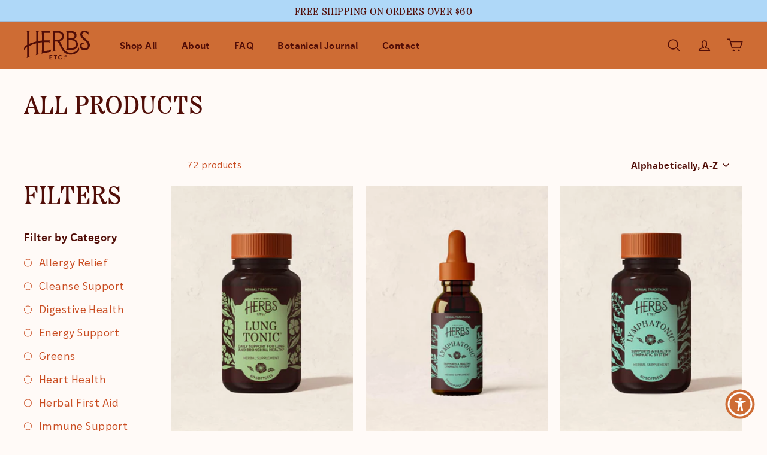

--- FILE ---
content_type: text/html; charset=utf-8
request_url: https://herbsetc.com/collections/all-products?page=2
body_size: 45295
content:
<!doctype html>
<html class="no-js" lang="en" dir="ltr">
<head>
  <!-- Google Tag Manager 
  <script>(function(w,d,s,l,i){w[l]=w[l]||[];w[l].push({'gtm.start':
  new Date().getTime(),event:'gtm.js'});var f=d.getElementsByTagName(s)[0],
  j=d.createElement(s),dl=l!='dataLayer'?'&l='+l:'';j.async=true;j.src=
  'https://www.googletagmanager.com/gtm.js?id='+i+dl;f.parentNode.insertBefore(j,f);
  })(window,document,'script','dataLayer','GTM-5GDSB8XR');</script>
   End Google Tag Manager -->
  <meta charset="utf-8">
  <meta http-equiv="X-UA-Compatible" content="IE=edge,chrome=1">
  <meta name="viewport" content="width=device-width,initial-scale=1">
  <meta name="theme-color" content="#ce6c34">
  <link rel="canonical" href="https://herbsetc.com/collections/all-products?page=2">
  <link rel="preload" as="style" href="//herbsetc.com/cdn/shop/t/12/assets/theme.css?v=163173464166237541001767725576">
  <link rel="preload" as="script" href="//herbsetc.com/cdn/shop/t/12/assets/theme.min.js?v=138449772045261487781752178419">
  <link rel="preconnect" href="https://cdn.shopify.com">
  <link rel="preconnect" href="https://fonts.shopifycdn.com">
  <link rel="dns-prefetch" href="https://productreviews.shopifycdn.com">
  <link rel="dns-prefetch" href="https://ajax.googleapis.com">
  <link rel="dns-prefetch" href="https://maps.googleapis.com">
  <link rel="dns-prefetch" href="https://maps.gstatic.com">
  <script src="//ajax.googleapis.com/ajax/libs/jquery/3.6.0/jquery.min.js" type="text/javascript"></script>
<link href="//cdn.jsdelivr.net/npm/slick-carousel@1.8.1/slick/slick.css" rel="stylesheet" type="text/css" media="all" />
<link rel="shortcut icon" href="//herbsetc.com/cdn/shop/files/FAVICON_HERBS_ETC_32x32.jpg?v=1754429118" type="image/png" /><title>All Products
&ndash; Page 2
&ndash; Herbs, Etc. 
</title>
<meta property="og:site_name" content="Herbs, Etc. ">
  <meta property="og:url" content="https://herbsetc.com/collections/all-products?page=2">
  <meta property="og:title" content="All Products">
  <meta property="og:type" content="website">
  <meta property="og:description" content="At Herbs, Etc. We believe in the power of plants to support us in deeply nourishing ways, not just physically, but mentally, emotionally, and spiritually by tuning into their cycles & rhythms."><meta property="og:image" content="http://herbsetc.com/cdn/shop/files/Grupo_594.jpg?v=1754500888">
    <meta property="og:image:secure_url" content="https://herbsetc.com/cdn/shop/files/Grupo_594.jpg?v=1754500888">
    <meta property="og:image:width" content="1200">
    <meta property="og:image:height" content="628"><meta name="twitter:site" content="@">
  <meta name="twitter:card" content="summary_large_image">
  <meta name="twitter:title" content="All Products">
  <meta name="twitter:description" content="At Herbs, Etc. We believe in the power of plants to support us in deeply nourishing ways, not just physically, but mentally, emotionally, and spiritually by tuning into their cycles & rhythms.">
<style data-shopify>
  

  
  
  
</style><link href="//herbsetc.com/cdn/shop/t/12/assets/theme.css?v=163173464166237541001767725576" rel="stylesheet" type="text/css" media="all" />
<style data-shopify>@font-face {
  font-family: "SourceSansPro";
  src: url('//herbsetc.com/cdn/shop/t/12/assets/sourcesanspro-regular-webfont.woff2?v=151546825237263128171751496847') format("woff2"),
       url('//herbsetc.com/cdn/shop/t/12/assets/sourcesanspro-regular-webfont.woff?v=129085835738745075081751496847') format("woff");
}
  :root {
    --typeHeaderPrimary: SourceSansPro;
    --typeHeaderFallback: Arial, sans-serif;
    --typeHeaderSize: 42px;
    --typeHeaderWeight: 700;
    --typeHeaderLineHeight: 1.1;
    --typeHeaderSpacing: 0.0em;

    --typeBasePrimary:SourceSansPro;
    --typeBaseFallback:Arial, sans-serif;
    --typeBaseSize: 18px;
    --typeBaseWeight: 400;
    --typeBaseSpacing: 0.025em;
    --typeBaseLineHeight: 1.5;

    --colorSmallImageBg: #ffffff;
    --colorSmallImageBgDark: #f7f7f7;
    --colorLargeImageBg: #e7e7e7;
    --colorLargeImageBgLight: #ffffff;

    --iconWeight: 4px;
    --iconLinecaps: round;

    
      --buttonRadius: 0px;
      --btnPadding: 11px 20px;
    

    
      --roundness: 0px;
    

    
      --gridThickness: 0px;
    

    --productTileMargin: 0%;
    --collectionTileMargin: 5%;

    --swatchSize: 40px;
  }

  @media screen and (max-width: 768px) {
    :root {
      --typeBaseSize: 16px;

      
        --roundness: 0px;
        --btnPadding: 9px 17px;
      
    }
  }</style><script>
    document.documentElement.className = document.documentElement.className.replace('no-js', 'js');

    window.theme = window.theme || {};
    theme.routes = {
      home: "/",
      collections: "/collections",
      cart: "/cart.js",
      cartPage: "/cart",
      cartAdd: "/cart/add.js",
      cartChange: "/cart/change.js",
      search: "/search"
    };
    theme.strings = {
      soldOut: "Sold Out",
      unavailable: "Unavailable",
      inStockLabel: "In stock, ready to ship",
      stockLabel: "Low stock - [count] items left",
      willNotShipUntil: "Ready to ship [date]",
      willBeInStockAfter: "Back in stock [date]",
      waitingForStock: "Inventory on the way",
      savePrice: "Save [saved_amount]",
      cartEmpty: "Your cart is currently empty.",
      cartTermsConfirmation: "You must agree with the terms and conditions of sales to check out",
      searchCollections: "Collections:",
      searchPages: "Pages:",
      searchArticles: "Articles:"
    };
    theme.settings = {
      dynamicVariantsEnable: true,
      cartType: "dropdown",
      isCustomerTemplate: false,
      moneyFormat: "${{amount}}",
      saveType: "dollar",
      productImageSize: "natural",
      productImageCover: false,
      predictiveSearch: true,
      predictiveSearchType: "product,article,page",
      superScriptSetting: true,
      superScriptPrice: true,
      quickView: true,
      quickAdd: true,
      themeName: 'Expanse',
      themeVersion: "2.0.1"
    };
  </script>

  <script>window.performance && window.performance.mark && window.performance.mark('shopify.content_for_header.start');</script><meta name="facebook-domain-verification" content="q5885ina7r79uuq4qewag2pppksdd2">
<meta name="google-site-verification" content="bPTztCZmyG0tzskloc7GYAPLz-dKCYaT2dQepIepDcU">
<meta id="shopify-digital-wallet" name="shopify-digital-wallet" content="/59598831823/digital_wallets/dialog">
<meta name="shopify-checkout-api-token" content="72ddf33e9ac8adfc9592756df53afe24">
<link rel="alternate" type="application/atom+xml" title="Feed" href="/collections/all-products.atom" />
<link rel="prev" href="/collections/all-products?page=1">
<link rel="alternate" type="application/json+oembed" href="https://herbsetc.com/collections/all-products.oembed?page=2">
<script async="async" src="/checkouts/internal/preloads.js?locale=en-US"></script>
<link rel="preconnect" href="https://shop.app" crossorigin="anonymous">
<script async="async" src="https://shop.app/checkouts/internal/preloads.js?locale=en-US&shop_id=59598831823" crossorigin="anonymous"></script>
<script id="apple-pay-shop-capabilities" type="application/json">{"shopId":59598831823,"countryCode":"US","currencyCode":"USD","merchantCapabilities":["supports3DS"],"merchantId":"gid:\/\/shopify\/Shop\/59598831823","merchantName":"Herbs, Etc. ","requiredBillingContactFields":["postalAddress","email","phone"],"requiredShippingContactFields":["postalAddress","email","phone"],"shippingType":"shipping","supportedNetworks":["visa","masterCard","amex","discover","elo","jcb"],"total":{"type":"pending","label":"Herbs, Etc. ","amount":"1.00"},"shopifyPaymentsEnabled":true,"supportsSubscriptions":true}</script>
<script id="shopify-features" type="application/json">{"accessToken":"72ddf33e9ac8adfc9592756df53afe24","betas":["rich-media-storefront-analytics"],"domain":"herbsetc.com","predictiveSearch":true,"shopId":59598831823,"locale":"en"}</script>
<script>var Shopify = Shopify || {};
Shopify.shop = "herbsetc.myshopify.com";
Shopify.locale = "en";
Shopify.currency = {"active":"USD","rate":"1.0"};
Shopify.country = "US";
Shopify.theme = {"name":"Webmisferio Expanse 07-25","id":133183832271,"schema_name":"Expanse","schema_version":"2.0.1","theme_store_id":null,"role":"main"};
Shopify.theme.handle = "null";
Shopify.theme.style = {"id":null,"handle":null};
Shopify.cdnHost = "herbsetc.com/cdn";
Shopify.routes = Shopify.routes || {};
Shopify.routes.root = "/";</script>
<script type="module">!function(o){(o.Shopify=o.Shopify||{}).modules=!0}(window);</script>
<script>!function(o){function n(){var o=[];function n(){o.push(Array.prototype.slice.apply(arguments))}return n.q=o,n}var t=o.Shopify=o.Shopify||{};t.loadFeatures=n(),t.autoloadFeatures=n()}(window);</script>
<script>
  window.ShopifyPay = window.ShopifyPay || {};
  window.ShopifyPay.apiHost = "shop.app\/pay";
  window.ShopifyPay.redirectState = null;
</script>
<script id="shop-js-analytics" type="application/json">{"pageType":"collection"}</script>
<script defer="defer" async type="module" src="//herbsetc.com/cdn/shopifycloud/shop-js/modules/v2/client.init-shop-cart-sync_BdyHc3Nr.en.esm.js"></script>
<script defer="defer" async type="module" src="//herbsetc.com/cdn/shopifycloud/shop-js/modules/v2/chunk.common_Daul8nwZ.esm.js"></script>
<script type="module">
  await import("//herbsetc.com/cdn/shopifycloud/shop-js/modules/v2/client.init-shop-cart-sync_BdyHc3Nr.en.esm.js");
await import("//herbsetc.com/cdn/shopifycloud/shop-js/modules/v2/chunk.common_Daul8nwZ.esm.js");

  window.Shopify.SignInWithShop?.initShopCartSync?.({"fedCMEnabled":true,"windoidEnabled":true});

</script>
<script>
  window.Shopify = window.Shopify || {};
  if (!window.Shopify.featureAssets) window.Shopify.featureAssets = {};
  window.Shopify.featureAssets['shop-js'] = {"shop-cart-sync":["modules/v2/client.shop-cart-sync_QYOiDySF.en.esm.js","modules/v2/chunk.common_Daul8nwZ.esm.js"],"init-fed-cm":["modules/v2/client.init-fed-cm_DchLp9rc.en.esm.js","modules/v2/chunk.common_Daul8nwZ.esm.js"],"shop-button":["modules/v2/client.shop-button_OV7bAJc5.en.esm.js","modules/v2/chunk.common_Daul8nwZ.esm.js"],"init-windoid":["modules/v2/client.init-windoid_DwxFKQ8e.en.esm.js","modules/v2/chunk.common_Daul8nwZ.esm.js"],"shop-cash-offers":["modules/v2/client.shop-cash-offers_DWtL6Bq3.en.esm.js","modules/v2/chunk.common_Daul8nwZ.esm.js","modules/v2/chunk.modal_CQq8HTM6.esm.js"],"shop-toast-manager":["modules/v2/client.shop-toast-manager_CX9r1SjA.en.esm.js","modules/v2/chunk.common_Daul8nwZ.esm.js"],"init-shop-email-lookup-coordinator":["modules/v2/client.init-shop-email-lookup-coordinator_UhKnw74l.en.esm.js","modules/v2/chunk.common_Daul8nwZ.esm.js"],"pay-button":["modules/v2/client.pay-button_DzxNnLDY.en.esm.js","modules/v2/chunk.common_Daul8nwZ.esm.js"],"avatar":["modules/v2/client.avatar_BTnouDA3.en.esm.js"],"init-shop-cart-sync":["modules/v2/client.init-shop-cart-sync_BdyHc3Nr.en.esm.js","modules/v2/chunk.common_Daul8nwZ.esm.js"],"shop-login-button":["modules/v2/client.shop-login-button_D8B466_1.en.esm.js","modules/v2/chunk.common_Daul8nwZ.esm.js","modules/v2/chunk.modal_CQq8HTM6.esm.js"],"init-customer-accounts-sign-up":["modules/v2/client.init-customer-accounts-sign-up_C8fpPm4i.en.esm.js","modules/v2/client.shop-login-button_D8B466_1.en.esm.js","modules/v2/chunk.common_Daul8nwZ.esm.js","modules/v2/chunk.modal_CQq8HTM6.esm.js"],"init-shop-for-new-customer-accounts":["modules/v2/client.init-shop-for-new-customer-accounts_CVTO0Ztu.en.esm.js","modules/v2/client.shop-login-button_D8B466_1.en.esm.js","modules/v2/chunk.common_Daul8nwZ.esm.js","modules/v2/chunk.modal_CQq8HTM6.esm.js"],"init-customer-accounts":["modules/v2/client.init-customer-accounts_dRgKMfrE.en.esm.js","modules/v2/client.shop-login-button_D8B466_1.en.esm.js","modules/v2/chunk.common_Daul8nwZ.esm.js","modules/v2/chunk.modal_CQq8HTM6.esm.js"],"shop-follow-button":["modules/v2/client.shop-follow-button_CkZpjEct.en.esm.js","modules/v2/chunk.common_Daul8nwZ.esm.js","modules/v2/chunk.modal_CQq8HTM6.esm.js"],"lead-capture":["modules/v2/client.lead-capture_BntHBhfp.en.esm.js","modules/v2/chunk.common_Daul8nwZ.esm.js","modules/v2/chunk.modal_CQq8HTM6.esm.js"],"checkout-modal":["modules/v2/client.checkout-modal_CfxcYbTm.en.esm.js","modules/v2/chunk.common_Daul8nwZ.esm.js","modules/v2/chunk.modal_CQq8HTM6.esm.js"],"shop-login":["modules/v2/client.shop-login_Da4GZ2H6.en.esm.js","modules/v2/chunk.common_Daul8nwZ.esm.js","modules/v2/chunk.modal_CQq8HTM6.esm.js"],"payment-terms":["modules/v2/client.payment-terms_MV4M3zvL.en.esm.js","modules/v2/chunk.common_Daul8nwZ.esm.js","modules/v2/chunk.modal_CQq8HTM6.esm.js"]};
</script>
<script>(function() {
  var isLoaded = false;
  function asyncLoad() {
    if (isLoaded) return;
    isLoaded = true;
    var urls = ["https:\/\/app.getscrolly.com\/get_script\/f59775281bbc11ec8c86327169d5971b.js?v=974948\u0026shop=herbsetc.myshopify.com","https:\/\/cookie-bar.conversionbear.com\/script?app=cookie_consent\u0026shop=herbsetc.myshopify.com","\/\/www.powr.io\/powr.js?powr-token=herbsetc.myshopify.com\u0026external-type=shopify\u0026shop=herbsetc.myshopify.com","https:\/\/cdn.hextom.com\/js\/freeshippingbar.js?shop=herbsetc.myshopify.com","https:\/\/cdn.nfcube.com\/instafeed-8875393908d996481c125271e082ca67.js?shop=herbsetc.myshopify.com"];
    for (var i = 0; i < urls.length; i++) {
      var s = document.createElement('script');
      s.type = 'text/javascript';
      s.async = true;
      s.src = urls[i];
      var x = document.getElementsByTagName('script')[0];
      x.parentNode.insertBefore(s, x);
    }
  };
  if(window.attachEvent) {
    window.attachEvent('onload', asyncLoad);
  } else {
    window.addEventListener('load', asyncLoad, false);
  }
})();</script>
<script id="__st">var __st={"a":59598831823,"offset":-25200,"reqid":"a92f557b-653e-439f-92e6-22b96b529f2a-1768989916","pageurl":"herbsetc.com\/collections\/all-products?page=2","u":"042ca3732999","p":"collection","rtyp":"collection","rid":274084659407};</script>
<script>window.ShopifyPaypalV4VisibilityTracking = true;</script>
<script id="captcha-bootstrap">!function(){'use strict';const t='contact',e='account',n='new_comment',o=[[t,t],['blogs',n],['comments',n],[t,'customer']],c=[[e,'customer_login'],[e,'guest_login'],[e,'recover_customer_password'],[e,'create_customer']],r=t=>t.map((([t,e])=>`form[action*='/${t}']:not([data-nocaptcha='true']) input[name='form_type'][value='${e}']`)).join(','),a=t=>()=>t?[...document.querySelectorAll(t)].map((t=>t.form)):[];function s(){const t=[...o],e=r(t);return a(e)}const i='password',u='form_key',d=['recaptcha-v3-token','g-recaptcha-response','h-captcha-response',i],f=()=>{try{return window.sessionStorage}catch{return}},m='__shopify_v',_=t=>t.elements[u];function p(t,e,n=!1){try{const o=window.sessionStorage,c=JSON.parse(o.getItem(e)),{data:r}=function(t){const{data:e,action:n}=t;return t[m]||n?{data:e,action:n}:{data:t,action:n}}(c);for(const[e,n]of Object.entries(r))t.elements[e]&&(t.elements[e].value=n);n&&o.removeItem(e)}catch(o){console.error('form repopulation failed',{error:o})}}const l='form_type',E='cptcha';function T(t){t.dataset[E]=!0}const w=window,h=w.document,L='Shopify',v='ce_forms',y='captcha';let A=!1;((t,e)=>{const n=(g='f06e6c50-85a8-45c8-87d0-21a2b65856fe',I='https://cdn.shopify.com/shopifycloud/storefront-forms-hcaptcha/ce_storefront_forms_captcha_hcaptcha.v1.5.2.iife.js',D={infoText:'Protected by hCaptcha',privacyText:'Privacy',termsText:'Terms'},(t,e,n)=>{const o=w[L][v],c=o.bindForm;if(c)return c(t,g,e,D).then(n);var r;o.q.push([[t,g,e,D],n]),r=I,A||(h.body.append(Object.assign(h.createElement('script'),{id:'captcha-provider',async:!0,src:r})),A=!0)});var g,I,D;w[L]=w[L]||{},w[L][v]=w[L][v]||{},w[L][v].q=[],w[L][y]=w[L][y]||{},w[L][y].protect=function(t,e){n(t,void 0,e),T(t)},Object.freeze(w[L][y]),function(t,e,n,w,h,L){const[v,y,A,g]=function(t,e,n){const i=e?o:[],u=t?c:[],d=[...i,...u],f=r(d),m=r(i),_=r(d.filter((([t,e])=>n.includes(e))));return[a(f),a(m),a(_),s()]}(w,h,L),I=t=>{const e=t.target;return e instanceof HTMLFormElement?e:e&&e.form},D=t=>v().includes(t);t.addEventListener('submit',(t=>{const e=I(t);if(!e)return;const n=D(e)&&!e.dataset.hcaptchaBound&&!e.dataset.recaptchaBound,o=_(e),c=g().includes(e)&&(!o||!o.value);(n||c)&&t.preventDefault(),c&&!n&&(function(t){try{if(!f())return;!function(t){const e=f();if(!e)return;const n=_(t);if(!n)return;const o=n.value;o&&e.removeItem(o)}(t);const e=Array.from(Array(32),(()=>Math.random().toString(36)[2])).join('');!function(t,e){_(t)||t.append(Object.assign(document.createElement('input'),{type:'hidden',name:u})),t.elements[u].value=e}(t,e),function(t,e){const n=f();if(!n)return;const o=[...t.querySelectorAll(`input[type='${i}']`)].map((({name:t})=>t)),c=[...d,...o],r={};for(const[a,s]of new FormData(t).entries())c.includes(a)||(r[a]=s);n.setItem(e,JSON.stringify({[m]:1,action:t.action,data:r}))}(t,e)}catch(e){console.error('failed to persist form',e)}}(e),e.submit())}));const S=(t,e)=>{t&&!t.dataset[E]&&(n(t,e.some((e=>e===t))),T(t))};for(const o of['focusin','change'])t.addEventListener(o,(t=>{const e=I(t);D(e)&&S(e,y())}));const B=e.get('form_key'),M=e.get(l),P=B&&M;t.addEventListener('DOMContentLoaded',(()=>{const t=y();if(P)for(const e of t)e.elements[l].value===M&&p(e,B);[...new Set([...A(),...v().filter((t=>'true'===t.dataset.shopifyCaptcha))])].forEach((e=>S(e,t)))}))}(h,new URLSearchParams(w.location.search),n,t,e,['guest_login'])})(!0,!0)}();</script>
<script integrity="sha256-4kQ18oKyAcykRKYeNunJcIwy7WH5gtpwJnB7kiuLZ1E=" data-source-attribution="shopify.loadfeatures" defer="defer" src="//herbsetc.com/cdn/shopifycloud/storefront/assets/storefront/load_feature-a0a9edcb.js" crossorigin="anonymous"></script>
<script crossorigin="anonymous" defer="defer" src="//herbsetc.com/cdn/shopifycloud/storefront/assets/shopify_pay/storefront-65b4c6d7.js?v=20250812"></script>
<script data-source-attribution="shopify.dynamic_checkout.dynamic.init">var Shopify=Shopify||{};Shopify.PaymentButton=Shopify.PaymentButton||{isStorefrontPortableWallets:!0,init:function(){window.Shopify.PaymentButton.init=function(){};var t=document.createElement("script");t.src="https://herbsetc.com/cdn/shopifycloud/portable-wallets/latest/portable-wallets.en.js",t.type="module",document.head.appendChild(t)}};
</script>
<script data-source-attribution="shopify.dynamic_checkout.buyer_consent">
  function portableWalletsHideBuyerConsent(e){var t=document.getElementById("shopify-buyer-consent"),n=document.getElementById("shopify-subscription-policy-button");t&&n&&(t.classList.add("hidden"),t.setAttribute("aria-hidden","true"),n.removeEventListener("click",e))}function portableWalletsShowBuyerConsent(e){var t=document.getElementById("shopify-buyer-consent"),n=document.getElementById("shopify-subscription-policy-button");t&&n&&(t.classList.remove("hidden"),t.removeAttribute("aria-hidden"),n.addEventListener("click",e))}window.Shopify?.PaymentButton&&(window.Shopify.PaymentButton.hideBuyerConsent=portableWalletsHideBuyerConsent,window.Shopify.PaymentButton.showBuyerConsent=portableWalletsShowBuyerConsent);
</script>
<script data-source-attribution="shopify.dynamic_checkout.cart.bootstrap">document.addEventListener("DOMContentLoaded",(function(){function t(){return document.querySelector("shopify-accelerated-checkout-cart, shopify-accelerated-checkout")}if(t())Shopify.PaymentButton.init();else{new MutationObserver((function(e,n){t()&&(Shopify.PaymentButton.init(),n.disconnect())})).observe(document.body,{childList:!0,subtree:!0})}}));
</script>
<link id="shopify-accelerated-checkout-styles" rel="stylesheet" media="screen" href="https://herbsetc.com/cdn/shopifycloud/portable-wallets/latest/accelerated-checkout-backwards-compat.css" crossorigin="anonymous">
<style id="shopify-accelerated-checkout-cart">
        #shopify-buyer-consent {
  margin-top: 1em;
  display: inline-block;
  width: 100%;
}

#shopify-buyer-consent.hidden {
  display: none;
}

#shopify-subscription-policy-button {
  background: none;
  border: none;
  padding: 0;
  text-decoration: underline;
  font-size: inherit;
  cursor: pointer;
}

#shopify-subscription-policy-button::before {
  box-shadow: none;
}

      </style>

<script>window.performance && window.performance.mark && window.performance.mark('shopify.content_for_header.end');</script>

  <script src="//herbsetc.com/cdn/shop/t/12/assets/vendor-scripts-v1.js" defer="defer"></script>
  <script src="//herbsetc.com/cdn/shop/t/12/assets/theme.min.js?v=138449772045261487781752178419" defer="defer"></script><link href="//herbsetc.com/cdn/shop/t/12/assets/custom-styles.css?v=22914715571925462231754499155" rel="stylesheet" type="text/css" media="all" />
  <link rel="stylesheet" href="https://use.typekit.net/zvh4poa.css">
<!-- BEGIN app block: shopify://apps/pandectes-gdpr/blocks/banner/58c0baa2-6cc1-480c-9ea6-38d6d559556a -->
  
    
      <!-- TCF is active, scripts are loaded above -->
      
        <script>
          if (!window.PandectesRulesSettings) {
            window.PandectesRulesSettings = {"store":{"id":59598831823,"adminMode":false,"headless":false,"storefrontRootDomain":"","checkoutRootDomain":"","storefrontAccessToken":""},"banner":{"revokableTrigger":false,"cookiesBlockedByDefault":"7","hybridStrict":false,"isActive":true},"geolocation":{"auOnly":false,"brOnly":false,"caOnly":false,"chOnly":false,"euOnly":false,"jpOnly":false,"nzOnly":false,"quOnly":false,"thOnly":false,"zaOnly":false,"canadaOnly":false,"canadaLaw25":false,"canadaPipeda":false,"globalVisibility":true},"blocker":{"isActive":true,"googleConsentMode":{"isActive":false,"id":"","analyticsId":"","onlyGtm":false,"adwordsId":"","adStorageCategory":4,"analyticsStorageCategory":2,"functionalityStorageCategory":1,"personalizationStorageCategory":1,"securityStorageCategory":0,"customEvent":false,"redactData":false,"urlPassthrough":false,"dataLayerProperty":"dataLayer","waitForUpdate":500,"useNativeChannel":false,"debugMode":false},"facebookPixel":{"isActive":false,"id":"","ldu":false},"microsoft":{"isActive":false,"uetTags":""},"clarity":{"isActive":false,"id":""},"rakuten":{"isActive":false,"cmp":false,"ccpa":false},"gpcIsActive":true,"klaviyoIsActive":false,"defaultBlocked":7,"patterns":{"whiteList":["pay.google.com"],"blackList":{"1":["google-analytics.com|googletagmanager.com/gtag/destination|googletagmanager.com/gtag/js?id=UA|googletagmanager.com/gtag/js?id=G","www.paypal.com","static.hotjar.com/c/hotjar"],"2":["https://www.googletagmanager.com/gtm.js?id=GTM"],"4":["bat.bing.com","googleads.g.doubleclick.net","connect.facebook.net","static.klaviyo.com|www.klaviyo.com|static-tracking.klaviyo.com|a.klaviyo.com","s.pinimg.com/ct/core.js|s.pinimg.com/ct/lib","s.adroll.com/j/","googletagmanager.com/gtag/js\\?id=AW|googleadservices.com","intg.snapchat.com/shopify/shopify-scevent-init.js","analytics.tiktok.com/i18n/pixel","static.ads-twitter.com/uwt.js|static.ads-twitter.com/oct.js"],"8":[]},"iframesWhiteList":[],"iframesBlackList":{"1":["www.youtube.com|www.youtube-nocookie.com","player.vimeo.com"],"2":[],"4":[],"8":[]},"beaconsWhiteList":[],"beaconsBlackList":{"1":[],"2":[],"4":[],"8":[]}}}};
            const rulesScript = document.createElement('script');
            window.PandectesRulesSettings.auto = true;
            rulesScript.src = "https://cdn.shopify.com/extensions/019bdc07-7fb4-70c4-ad72-a3837152bf63/gdpr-238/assets/pandectes-rules.js";
            const firstChild = document.head.firstChild;
            document.head.insertBefore(rulesScript, firstChild);
          }
        </script>
      
      <script>
        
          window.PandectesSettings = {"store":{"id":59598831823,"plan":"premium","theme":"Webmisferio Expanse 07-25","primaryLocale":"en","adminMode":false,"headless":false,"storefrontRootDomain":"","checkoutRootDomain":"","storefrontAccessToken":""},"tsPublished":1761229856,"declaration":{"declDays":"","declName":"","declPath":"","declType":"","isActive":false,"showType":true,"declHours":"","declWeeks":"","declYears":"","declDomain":"","declMonths":"","declMinutes":"","declPurpose":"","declSeconds":"","declSession":"","showPurpose":false,"declProvider":"","showProvider":true,"declIntroText":"","declRetention":"","declFirstParty":"","declThirdParty":"","showDateGenerated":true},"language":{"unpublished":[],"languageMode":"Single","fallbackLanguage":"en","languageDetection":"locale","languagesSupported":[]},"texts":{"managed":{"headerText":{"en":" "},"consentText":{"en":" We use our own and third-party cookies to improve user experience on our site, analyse browsing and show you personalised content. To change your settings, click on “Cookies Settings”; to block cookies, click on “Decline”; and to accept all cookies, click on “Accept cookies”. For more information, see our"},"linkText":{"en":"Cookies Policy."},"imprintText":{"en":"Imprint"},"googleLinkText":{"en":"Google's Privacy Terms"},"allowButtonText":{"en":"Accept All Cookies"},"denyButtonText":{"en":"Decline"},"dismissButtonText":{"en":"Ok"},"leaveSiteButtonText":{"en":"Leave this site"},"preferencesButtonText":{"en":"Preferences"},"cookiePolicyText":{"en":"Cookie policy"},"preferencesPopupTitleText":{"en":"Manage consent preferences"},"preferencesPopupIntroText":{"en":"We use cookies to optimize website functionality, analyze the performance, and provide personalized experience to you. Some cookies are essential to make the website operate and function correctly. Those cookies cannot be disabled. In this window you can manage your preference of cookies."},"preferencesPopupSaveButtonText":{"en":"Save preferences"},"preferencesPopupCloseButtonText":{"en":"Close"},"preferencesPopupAcceptAllButtonText":{"en":"Accept all"},"preferencesPopupRejectAllButtonText":{"en":"Reject all"},"cookiesDetailsText":{"en":"Cookies details"},"preferencesPopupAlwaysAllowedText":{"en":"Always allowed"},"accessSectionParagraphText":{"en":"You have the right to request access to your data at any time."},"accessSectionTitleText":{"en":"Data portability"},"accessSectionAccountInfoActionText":{"en":"Personal data"},"accessSectionDownloadReportActionText":{"en":"Request export"},"accessSectionGDPRRequestsActionText":{"en":"Data subject requests"},"accessSectionOrdersRecordsActionText":{"en":"Orders"},"rectificationSectionParagraphText":{"en":"You have the right to request your data to be updated whenever you think it is appropriate."},"rectificationSectionTitleText":{"en":"Data Rectification"},"rectificationCommentPlaceholder":{"en":"Describe what you want to be updated"},"rectificationCommentValidationError":{"en":"Comment is required"},"rectificationSectionEditAccountActionText":{"en":"Request an update"},"erasureSectionTitleText":{"en":"Right to be forgotten"},"erasureSectionParagraphText":{"en":"You have the right to ask all your data to be erased. After that, you will no longer be able to access your account."},"erasureSectionRequestDeletionActionText":{"en":"Request personal data deletion"},"consentDate":{"en":"Consent date"},"consentId":{"en":"Consent ID"},"consentSectionChangeConsentActionText":{"en":"Change consent preference"},"consentSectionConsentedText":{"en":"You consented to the cookies policy of this website on"},"consentSectionNoConsentText":{"en":"You have not consented to the cookies policy of this website."},"consentSectionTitleText":{"en":"Your cookie consent"},"consentStatus":{"en":"Consent preference"},"confirmationFailureMessage":{"en":"Your request was not verified. Please try again and if problem persists, contact store owner for assistance"},"confirmationFailureTitle":{"en":"A problem occurred"},"confirmationSuccessMessage":{"en":"We will soon get back to you as to your request."},"confirmationSuccessTitle":{"en":"Your request is verified"},"guestsSupportEmailFailureMessage":{"en":"Your request was not submitted. Please try again and if problem persists, contact store owner for assistance."},"guestsSupportEmailFailureTitle":{"en":"A problem occurred"},"guestsSupportEmailPlaceholder":{"en":"E-mail address"},"guestsSupportEmailSuccessMessage":{"en":"If you are registered as a customer of this store, you will soon receive an email with instructions on how to proceed."},"guestsSupportEmailSuccessTitle":{"en":"Thank you for your request"},"guestsSupportEmailValidationError":{"en":"Email is not valid"},"guestsSupportInfoText":{"en":"Please login with your customer account to further proceed."},"submitButton":{"en":"Submit"},"submittingButton":{"en":"Submitting..."},"cancelButton":{"en":"Cancel"},"declIntroText":{"en":"We use cookies to optimize website functionality, analyze the performance, and provide personalized experience to you. Some cookies are essential to make the website operate and function correctly. Those cookies cannot be disabled. In this window you can manage your preference of cookies."},"declName":{"en":"Name"},"declPurpose":{"en":"Purpose"},"declType":{"en":"Type"},"declRetention":{"en":"Retention"},"declProvider":{"en":"Provider"},"declFirstParty":{"en":"First-party"},"declThirdParty":{"en":"Third-party"},"declSeconds":{"en":"seconds"},"declMinutes":{"en":"minutes"},"declHours":{"en":"hours"},"declDays":{"en":"days"},"declWeeks":{"en":"week(s)"},"declMonths":{"en":"months"},"declYears":{"en":"years"},"declSession":{"en":"Session"},"declDomain":{"en":"Domain"},"declPath":{"en":"Path"}},"categories":{"strictlyNecessaryCookiesTitleText":{"en":"Strictly necessary cookies"},"strictlyNecessaryCookiesDescriptionText":{"en":"These cookies are essential in order to enable you to move around the website and use its features, such as accessing secure areas of the website. The website cannot function properly without these cookies."},"functionalityCookiesTitleText":{"en":"Functional cookies"},"functionalityCookiesDescriptionText":{"en":"These cookies enable the site to provide enhanced functionality and personalisation. They may be set by us or by third party providers whose services we have added to our pages. If you do not allow these cookies then some or all of these services may not function properly."},"performanceCookiesTitleText":{"en":"Performance cookies"},"performanceCookiesDescriptionText":{"en":"These cookies enable us to monitor and improve the performance of our website. For example, they allow us to count visits, identify traffic sources and see which parts of the site are most popular."},"targetingCookiesTitleText":{"en":"Targeting cookies"},"targetingCookiesDescriptionText":{"en":"These cookies may be set through our site by our advertising partners. They may be used by those companies to build a profile of your interests and show you relevant adverts on other sites.    They do not store directly personal information, but are based on uniquely identifying your browser and internet device. If you do not allow these cookies, you will experience less targeted advertising."},"unclassifiedCookiesTitleText":{"en":"Unclassified cookies"},"unclassifiedCookiesDescriptionText":{"en":"Unclassified cookies are cookies that we are in the process of classifying, together with the providers of individual cookies."}},"auto":{}},"library":{"previewMode":false,"fadeInTimeout":0,"defaultBlocked":7,"showLink":true,"showImprintLink":false,"showGoogleLink":false,"enabled":true,"cookie":{"expiryDays":365,"secure":true,"domain":""},"dismissOnScroll":false,"dismissOnWindowClick":false,"dismissOnTimeout":false,"palette":{"popup":{"background":"#FFFFFF","backgroundForCalculations":{"a":1,"b":255,"g":255,"r":255},"text":"#000000"},"button":{"background":"transparent","backgroundForCalculations":{"a":1,"b":255,"g":255,"r":255},"text":"#CE6C34","textForCalculation":{"a":1,"b":52,"g":108,"r":206},"border":"#CE6C34"}},"content":{"href":"/policies/privacy-policy","imprintHref":"","close":"&#10005;","target":"","logo":""},"window":"<div role=\"dialog\" aria-label=\"{{header}}\" aria-describedby=\"cookieconsent:desc\" id=\"pandectes-banner\" class=\"cc-window-wrapper cc-bottom-wrapper\"><div class=\"pd-cookie-banner-window cc-window {{classes}}\">{{children}}</div></div>","compliance":{"opt-both":"<div class=\"cc-compliance cc-highlight\">{{deny}}{{allow}}</div>"},"type":"opt-both","layouts":{"basic":"{{messagelink}}{{compliance}}{{close}}"},"position":"bottom","theme":"wired","revokable":true,"animateRevokable":false,"revokableReset":false,"revokableLogoUrl":"https://herbsetc.myshopify.com/cdn/shop/files/pandectes-reopen-logo.png","revokablePlacement":"bottom-left","revokableMarginHorizontal":15,"revokableMarginVertical":15,"static":false,"autoAttach":true,"hasTransition":true,"blacklistPage":[""],"elements":{"close":"<button aria-label=\"\" type=\"button\" class=\"cc-close\">{{close}}</button>","dismiss":"<button type=\"button\" class=\"cc-btn cc-btn-decision cc-dismiss\">{{dismiss}}</button>","allow":"<button type=\"button\" class=\"cc-btn cc-btn-decision cc-allow\">{{allow}}</button>","deny":"<button type=\"button\" class=\"cc-btn cc-btn-decision cc-deny\">{{deny}}</button>","preferences":"<button type=\"button\" class=\"cc-btn cc-settings\" aria-controls=\"pd-cp-preferences\" onclick=\"Pandectes.fn.openPreferences()\">{{preferences}}</button>"}},"geolocation":{"auOnly":false,"brOnly":false,"caOnly":false,"chOnly":false,"euOnly":false,"jpOnly":false,"nzOnly":false,"quOnly":false,"thOnly":false,"zaOnly":false,"canadaOnly":false,"canadaLaw25":false,"canadaPipeda":false,"globalVisibility":true},"dsr":{"guestsSupport":false,"accessSectionDownloadReportAuto":false},"banner":{"resetTs":1761226496,"extraCss":"        .cc-banner-logo {max-width: 24em!important;}    @media(min-width: 768px) {.cc-window.cc-floating{max-width: 24em!important;width: 24em!important;}}    .cc-message, .pd-cookie-banner-window .cc-header, .cc-logo {text-align: left}    .cc-window-wrapper{z-index: 2147483647;}    .cc-window{z-index: 2147483647;font-family: inherit;}    .pd-cookie-banner-window .cc-header{font-family: inherit;}    .pd-cp-ui{font-family: inherit; background-color: #FFFFFF;color:#000000;}    button.pd-cp-btn, a.pd-cp-btn{}    input + .pd-cp-preferences-slider{background-color: rgba(0, 0, 0, 0.3)}    .pd-cp-scrolling-section::-webkit-scrollbar{background-color: rgba(0, 0, 0, 0.3)}    input:checked + .pd-cp-preferences-slider{background-color: rgba(0, 0, 0, 1)}    .pd-cp-scrolling-section::-webkit-scrollbar-thumb {background-color: rgba(0, 0, 0, 1)}    .pd-cp-ui-close{color:#000000;}    .pd-cp-preferences-slider:before{background-color: #FFFFFF}    .pd-cp-title:before {border-color: #000000!important}    .pd-cp-preferences-slider{background-color:#000000}    .pd-cp-toggle{color:#000000!important}    @media(max-width:699px) {.pd-cp-ui-close-top svg {fill: #000000}}    .pd-cp-toggle:hover,.pd-cp-toggle:visited,.pd-cp-toggle:active{color:#000000!important}    .pd-cookie-banner-window {box-shadow: 0 0 18px rgb(0 0 0 / 20%);}  ","customJavascript":{"useButtons":true},"showPoweredBy":false,"logoHeight":40,"revokableTrigger":false,"hybridStrict":false,"cookiesBlockedByDefault":"7","isActive":true,"implicitSavePreferences":false,"cookieIcon":false,"blockBots":false,"showCookiesDetails":true,"hasTransition":true,"blockingPage":false,"showOnlyLandingPage":false,"leaveSiteUrl":"https://pandectes.io","linkRespectStoreLang":false},"cookies":{"0":[{"name":"_shopify_essential","type":"http","domain":"herbsetc.com","path":"/","provider":"Shopify","firstParty":true,"retention":"1 year(s)","session":false,"expires":1,"unit":"declYears","purpose":{"en":"Contains essential information for the correct functionality of a store such as session and checkout information and anti-tampering data."}},{"name":"localization","type":"http","domain":"herbsetc.com","path":"/","provider":"Shopify","firstParty":true,"retention":"1 year(s)","session":false,"expires":1,"unit":"declYears","purpose":{"en":"Used to localize the cart to the correct country."}},{"name":"cart_currency","type":"http","domain":"herbsetc.com","path":"/","provider":"Shopify","firstParty":true,"retention":"2 week(s)","session":false,"expires":2,"unit":"declWeeks","purpose":{"en":"Used after a checkout is completed to initialize a new empty cart with the same currency as the one just used."}},{"name":"_ab","type":"http","domain":"herbsetc.com","path":"/","provider":"Shopify","firstParty":true,"retention":"1 year(s)","session":false,"expires":1,"unit":"declYears","purpose":{"en":"Used to control when the admin bar is shown on the storefront."}},{"name":"keep_alive","type":"http","domain":"herbsetc.com","path":"/","provider":"Shopify","firstParty":true,"retention":"Session","session":true,"expires":-56,"unit":"declYears","purpose":{"en":"Used when international domain redirection is enabled to determine if a request is the first one of a session."}},{"name":"master_device_id","type":"http","domain":"herbsetc.com","path":"/","provider":"Shopify","firstParty":true,"retention":"1 year(s)","session":false,"expires":1,"unit":"declYears","purpose":{"en":"Permanent device identifier."}},{"name":"storefront_digest","type":"http","domain":"herbsetc.com","path":"/","provider":"Shopify","firstParty":true,"retention":"1 year(s)","session":false,"expires":1,"unit":"declYears","purpose":{"en":"Stores a digest of the storefront password, allowing merchants to preview their storefront while it's password protected."}},{"name":"_tracking_consent","type":"http","domain":"herbsetc.com","path":"/","provider":"Shopify","firstParty":true,"retention":"1 year(s)","session":false,"expires":1,"unit":"declYears","purpose":{"en":"Used to store a user's preferences if a merchant has set up privacy rules in the visitor's region."}},{"name":"_shopify_country","type":"http","domain":"herbsetc.com","path":"/","provider":"Shopify","firstParty":true,"retention":"30 minute(s)","session":false,"expires":30,"unit":"declMinutes","purpose":{"en":"Used for Plus shops where pricing currency/country is set from GeoIP by helping avoid GeoIP lookups after the first request."}},{"name":"cart","type":"http","domain":"herbsetc.com","path":"/","provider":"Shopify","firstParty":true,"retention":"2 week(s)","session":false,"expires":2,"unit":"declWeeks","purpose":{"en":"Contains information related to the user's cart."}},{"name":"shopify_pay_redirect","type":"http","domain":"herbsetc.com","path":"/","provider":"Shopify","firstParty":true,"retention":"1 year(s)","session":false,"expires":1,"unit":"declYears","purpose":{"en":"Used to accelerate the checkout process when the buyer has a Shop Pay account."}},{"name":"order","type":"http","domain":"herbsetc.com","path":"/","provider":"Shopify","firstParty":true,"retention":"3 week(s)","session":false,"expires":3,"unit":"declWeeks","purpose":{"en":"Used to allow access to the data of the order details page of the buyer."}},{"name":"shopify_pay","type":"http","domain":"herbsetc.com","path":"/","provider":"Shopify","firstParty":true,"retention":"1 year(s)","session":false,"expires":1,"unit":"declYears","purpose":{"en":"Used to log in a buyer into Shop Pay when they come back to checkout on the same store."}},{"name":"login_with_shop_finalize","type":"http","domain":"herbsetc.com","path":"/","provider":"Shopify","firstParty":true,"retention":"5 minute(s)","session":false,"expires":5,"unit":"declMinutes","purpose":{"en":"Used to facilitate login with Shop."}},{"name":"_abv","type":"http","domain":"herbsetc.com","path":"/","provider":"Shopify","firstParty":true,"retention":"1 year(s)","session":false,"expires":1,"unit":"declYears","purpose":{"en":"Persist the collapsed state of the admin bar."}},{"name":"_master_udr","type":"http","domain":"herbsetc.com","path":"/","provider":"Shopify","firstParty":true,"retention":"Session","session":true,"expires":1,"unit":"declSeconds","purpose":{"en":"Permanent device identifier."}},{"name":"_identity_session","type":"http","domain":"herbsetc.com","path":"/","provider":"Shopify","firstParty":true,"retention":"2 year(s)","session":false,"expires":2,"unit":"declYears","purpose":{"en":"Contains the identity session identifier of the user."}},{"name":"shop_pay_accelerated","type":"http","domain":"herbsetc.com","path":"/","provider":"Shopify","firstParty":true,"retention":"1 year(s)","session":false,"expires":1,"unit":"declYears","purpose":{"en":"Indicates if a buyer is eligible for Shop Pay accelerated checkout."}},{"name":"discount_code","type":"http","domain":"herbsetc.com","path":"/","provider":"Shopify","firstParty":true,"retention":"Session","session":true,"expires":1,"unit":"declDays","purpose":{"en":"Stores a discount code (received from an online store visit with a URL parameter) in order to the next checkout."}},{"name":"user_cross_site","type":"http","domain":"herbsetc.com","path":"/","provider":"Shopify","firstParty":true,"retention":"1 year(s)","session":false,"expires":1,"unit":"declYears","purpose":{"en":"Used in connection with Shop login."}},{"name":"user","type":"http","domain":"herbsetc.com","path":"/","provider":"Shopify","firstParty":true,"retention":"1 year(s)","session":false,"expires":1,"unit":"declYears","purpose":{"en":"Used in connection with Shop login."}},{"name":"_shopify_test","type":"http","domain":"herbsetc.com","path":"/","provider":"Shopify","firstParty":true,"retention":"Session","session":true,"expires":1,"unit":"declSeconds","purpose":{"en":"A test cookie used by Shopify to verify the store's setup."}},{"name":"_shopify_test","type":"http","domain":"com","path":"/","provider":"Shopify","firstParty":false,"retention":"Session","session":true,"expires":1,"unit":"declSeconds","purpose":{"en":"A test cookie used by Shopify to verify the store's setup."}},{"name":"auth_state_*","type":"http","domain":"herbsetc.com","path":"/","provider":"Shopify","firstParty":true,"retention":"25 minute(s)","session":false,"expires":25,"unit":"declMinutes","purpose":{"en":""}},{"name":"identity-state","type":"http","domain":"herbsetc.com","path":"/","provider":"Shopify","firstParty":true,"retention":"1 day(s)","session":false,"expires":1,"unit":"declDays","purpose":{"en":"Stores state before redirecting customers to identity authentication.\t"}},{"name":"_shopify_essential_\t","type":"http","domain":"herbsetc.com","path":"/","provider":"Shopify","firstParty":true,"retention":"1 year(s)","session":false,"expires":1,"unit":"declYears","purpose":{"en":"Contains an opaque token that is used to identify a device for all essential purposes."}},{"name":"_shop_app_essential","type":"http","domain":".shop.app","path":"/","provider":"Shopify","firstParty":false,"retention":"1 year(s)","session":false,"expires":1,"unit":"declYears","purpose":{"en":"Contains essential information for the correct functionality of Shop.app."}},{"name":"_merchant_essential","type":"http","domain":"herbsetc.com","path":"/","provider":"Shopify","firstParty":true,"retention":"1 year(s)","session":false,"expires":1,"unit":"declYears","purpose":{"en":"Contains essential information for the correct functionality of merchant surfaces such as the admin area."}},{"name":"__storage_test__*","type":"html_local","domain":"https://herbsetc.com","path":"/","provider":"Unknown","firstParty":true,"retention":"Local Storage","session":false,"expires":1,"unit":"declYears","purpose":{"en":""}}],"1":[{"name":"fsb_previous_pathname","type":"http","domain":"herbsetc.com","path":"/","provider":"Hextom","firstParty":true,"retention":"Session","session":true,"expires":-56,"unit":"declYears","purpose":{"en":"Used by Hextom apps"}},{"name":"test","type":"html_local","domain":"https://herbsetc.com","path":"/","provider":"Parse.ly","firstParty":true,"retention":"Local Storage","session":false,"expires":1,"unit":"declYears","purpose":{"en":"Used to discover cookie support."}},{"name":"shopify_override_user_locale","type":"http","domain":"herbsetc.com","path":"/","provider":"Shopify","firstParty":true,"retention":"1 year(s)","session":false,"expires":1,"unit":"declYears","purpose":{"en":"Used as a mechanism to set User locale in admin."}},{"name":"test","type":"html_session","domain":"https://herbsetc.com","path":"/","provider":"Parse.ly","firstParty":true,"retention":"Session","session":true,"expires":1,"unit":"declYears","purpose":{"en":"Used to discover cookie support."}}],"2":[{"name":"_landing_page","type":"http","domain":"herbsetc.com","path":"/","provider":"Shopify","firstParty":true,"retention":"2 week(s)","session":false,"expires":2,"unit":"declWeeks","purpose":{"en":"Capture the landing page of visitor when they come from other sites."}},{"name":"_orig_referrer","type":"http","domain":"herbsetc.com","path":"/","provider":"Shopify","firstParty":true,"retention":"2 week(s)","session":false,"expires":2,"unit":"declWeeks","purpose":{"en":"Allows merchant to identify where people are visiting them from."}},{"name":"shop_analytics","type":"http","domain":"herbsetc.com","path":"/","provider":"Shopify","firstParty":true,"retention":"1 year(s)","session":false,"expires":1,"unit":"declYears","purpose":{"en":"Contains the required buyer information for analytics in Shop."}},{"name":"_shopify_y","type":"http","domain":"herbsetc.com","path":"/","provider":"Shopify","firstParty":true,"retention":"1 year(s)","session":false,"expires":1,"unit":"declYears","purpose":{"en":"Shopify analytics."}},{"name":"_merchant_analytics","type":"http","domain":"herbsetc.com","path":"/","provider":"Shopify","firstParty":true,"retention":"1 year(s)","session":false,"expires":1,"unit":"declYears","purpose":{"en":"Contains analytics data for the merchant session."}},{"name":"_sp_id.*","type":"http","domain":"herbsetc.com","path":"/","provider":"Snowplow","firstParty":true,"retention":"1 year(s)","session":false,"expires":1,"unit":"declYears","purpose":{"en":""}},{"name":"_sp_ses.*","type":"http","domain":"herbsetc.com","path":"/","provider":"Snowplow","firstParty":true,"retention":"30 minute(s)","session":false,"expires":30,"unit":"declMinutes","purpose":{"en":""}},{"name":"_shopify_analytics","type":"http","domain":"herbsetc.com","path":"/","provider":"Shopify","firstParty":true,"retention":"1 year(s)","session":false,"expires":1,"unit":"declYears","purpose":{"en":"Contains analytics data for buyer surfaces such as the storefront or checkout."}},{"name":"bugsnag-anonymous-id","type":"html_local","domain":"https://shop.app","path":"/","provider":"Unknown","firstParty":false,"retention":"Local Storage","session":false,"expires":1,"unit":"declYears","purpose":{"en":"Stores an anonymous ID for error tracking and analytics."}}],"4":[{"name":"yotpo_pixel","type":"http","domain":"herbsetc.com","path":"/","provider":"Unknown","firstParty":true,"retention":"1 day(s)","session":false,"expires":1,"unit":"declDays","purpose":{"en":"Tracks conversions for advertising and marketing channels."}},{"name":"_shopify_marketing","type":"http","domain":"herbsetc.com","path":"/","provider":"Shopify","firstParty":true,"retention":"1 year(s)","session":false,"expires":1,"unit":"declYears","purpose":{"en":"Contains marketing data for buyer surfaces such as the storefront or checkout."}}],"8":[{"name":"i","type":"html_session","domain":"https://p.yotpo.com","path":"/","provider":"Unknown","firstParty":false,"retention":"Session","session":true,"expires":1,"unit":"declYears","purpose":{"en":""}},{"name":"gsc-timer-GSC-LARGE-TDGLDRtugLFV","type":"html_local","domain":"https://herbsetc.com","path":"/","provider":"Unknown","firstParty":true,"retention":"Local Storage","session":false,"expires":1,"unit":"declYears","purpose":{"en":""}},{"name":"skip_shop_pay","type":"http","domain":"herbsetc.com","path":"/","provider":"Unknown","firstParty":true,"retention":"1 year(s)","session":false,"expires":1,"unit":"declYears","purpose":{"en":""}},{"name":"klaviyoPagesVisitCount","type":"html_session","domain":"https://herbsetc.com","path":"/","provider":"Unknown","firstParty":true,"retention":"Session","session":true,"expires":1,"unit":"declYears","purpose":{"en":""}},{"name":"klaviyoOnsite","type":"html_local","domain":"https://herbsetc.com","path":"/","provider":"Unknown","firstParty":true,"retention":"Local Storage","session":false,"expires":1,"unit":"declYears","purpose":{"en":""}},{"name":"_shs_state","type":"html_session","domain":"https://herbsetc.com","path":"/","provider":"Unknown","firstParty":true,"retention":"Session","session":true,"expires":1,"unit":"declYears","purpose":{"en":""}},{"name":"fsb_payload","type":"html_session","domain":"https://herbsetc.com","path":"/","provider":"Unknown","firstParty":true,"retention":"Session","session":true,"expires":1,"unit":"declYears","purpose":{"en":""}},{"name":"1b312ib3","type":"html_local","domain":"https://newassets.hcaptcha.com","path":"/","provider":"Unknown","firstParty":false,"retention":"Local Storage","session":false,"expires":1,"unit":"declYears","purpose":{"en":""}},{"name":"1b312ib3","type":"html_local","domain":"https://herbsetc.com","path":"/","provider":"Unknown","firstParty":true,"retention":"Local Storage","session":false,"expires":1,"unit":"declYears","purpose":{"en":""}},{"name":"recently-viewed","type":"html_local","domain":"https://herbsetc.com","path":"/","provider":"Unknown","firstParty":true,"retention":"Local Storage","session":false,"expires":1,"unit":"declYears","purpose":{"en":""}},{"name":"lastSeenErrorReceiptId","type":"html_local","domain":"https://herbsetc.com","path":"/","provider":"Unknown","firstParty":true,"retention":"Local Storage","session":false,"expires":1,"unit":"declYears","purpose":{"en":""}},{"name":"__ui","type":"html_local","domain":"https://herbsetc.com","path":"/","provider":"Unknown","firstParty":true,"retention":"Local Storage","session":false,"expires":1,"unit":"declYears","purpose":{"en":""}},{"name":"trackedCompleteOrderSourceId","type":"html_local","domain":"https://herbsetc.com","path":"/","provider":"Unknown","firstParty":true,"retention":"Local Storage","session":false,"expires":1,"unit":"declYears","purpose":{"en":""}},{"name":"sourceType","type":"html_local","domain":"https://herbsetc.com","path":"/","provider":"Unknown","firstParty":true,"retention":"Local Storage","session":false,"expires":1,"unit":"declYears","purpose":{"en":""}},{"name":"klaviyoPagesVisitCountV2","type":"html_session","domain":"https://herbsetc.com","path":"/","provider":"Unknown","firstParty":true,"retention":"Session","session":true,"expires":1,"unit":"declYears","purpose":{"en":""}},{"name":"cartToken","type":"html_local","domain":"https://herbsetc.com","path":"/","provider":"Unknown","firstParty":true,"retention":"Local Storage","session":false,"expires":1,"unit":"declYears","purpose":{"en":""}},{"name":"trackedSourceId","type":"html_local","domain":"https://herbsetc.com","path":"/","provider":"Unknown","firstParty":true,"retention":"Local Storage","session":false,"expires":1,"unit":"declYears","purpose":{"en":""}},{"name":"__storage_test","type":"html_local","domain":"https://herbsetc.com","path":"/","provider":"Unknown","firstParty":true,"retention":"Local Storage","session":false,"expires":1,"unit":"declYears","purpose":{"en":""}},{"name":"cart_link_id","type":"html_local","domain":"https://herbsetc.com","path":"/","provider":"Unknown","firstParty":true,"retention":"Local Storage","session":false,"expires":1,"unit":"declYears","purpose":{"en":""}},{"name":"__quiltRouterScroll","type":"html_session","domain":"https://herbsetc.com","path":"/","provider":"Unknown","firstParty":true,"retention":"Session","session":true,"expires":1,"unit":"declYears","purpose":{"en":""}},{"name":"checkout_modal_preflight_d6ab0918-1fbd-40f9-b2d6-633a0fe1b689","type":"html_session","domain":"https://shop.app","path":"/","provider":"Unknown","firstParty":false,"retention":"Session","session":true,"expires":1,"unit":"declYears","purpose":{"en":""}}]},"blocker":{"isActive":true,"googleConsentMode":{"id":"","onlyGtm":false,"analyticsId":"","adwordsId":"","isActive":false,"adStorageCategory":4,"analyticsStorageCategory":2,"personalizationStorageCategory":1,"functionalityStorageCategory":1,"customEvent":false,"securityStorageCategory":0,"redactData":false,"urlPassthrough":false,"dataLayerProperty":"dataLayer","waitForUpdate":500,"useNativeChannel":false,"debugMode":false},"facebookPixel":{"id":"","isActive":false,"ldu":false},"microsoft":{"isActive":false,"uetTags":""},"rakuten":{"isActive":false,"cmp":false,"ccpa":false},"klaviyoIsActive":false,"gpcIsActive":true,"clarity":{"isActive":false,"id":""},"defaultBlocked":7,"patterns":{"whiteList":["pay.google.com"],"blackList":{"1":["google-analytics.com|googletagmanager.com/gtag/destination|googletagmanager.com/gtag/js?id=UA|googletagmanager.com/gtag/js?id=G","www.paypal.com","static.hotjar.com/c/hotjar"],"2":["https://www.googletagmanager.com/gtm.js?id=GTM"],"4":["bat.bing.com","googleads.g.doubleclick.net","connect.facebook.net","static.klaviyo.com|www.klaviyo.com|static-tracking.klaviyo.com|a.klaviyo.com","s.pinimg.com/ct/core.js|s.pinimg.com/ct/lib","s.adroll.com/j/","googletagmanager.com/gtag/js\\?id=AW|googleadservices.com","intg.snapchat.com/shopify/shopify-scevent-init.js","analytics.tiktok.com/i18n/pixel","static.ads-twitter.com/uwt.js|static.ads-twitter.com/oct.js"],"8":[]},"iframesWhiteList":[],"iframesBlackList":{"1":["www.youtube.com|www.youtube-nocookie.com","player.vimeo.com"],"2":[],"4":[],"8":[]},"beaconsWhiteList":[],"beaconsBlackList":{"1":[],"2":[],"4":[],"8":[]}}}};
        
        window.addEventListener('DOMContentLoaded', function(){
          const script = document.createElement('script');
          
            script.src = "https://cdn.shopify.com/extensions/019bdc07-7fb4-70c4-ad72-a3837152bf63/gdpr-238/assets/pandectes-core.js";
          
          script.defer = true;
          document.body.appendChild(script);
        })
      </script>
    
  


<!-- END app block --><!-- BEGIN app block: shopify://apps/gsc-countdown-timer/blocks/countdown-bar/58dc5b1b-43d2-4209-b1f3-52aff31643ed --><style>
  .gta-block__error {
    display: flex;
    flex-flow: column nowrap;
    gap: 12px;
    padding: 32px;
    border-radius: 12px;
    margin: 12px 0;
    background-color: #fff1e3;
    color: #412d00;
  }

  .gta-block__error-title {
    font-size: 18px;
    font-weight: 600;
    line-height: 28px;
  }

  .gta-block__error-body {
    font-size: 14px;
    line-height: 24px;
  }
</style>

<script>
  (function () {
    try {
      window.GSC_COUNTDOWN_META = {
        product_collections: null,
        product_tags: null,
      };

      const widgets = [{"key":"GSC-LARGE-TDGLDRtugLFV","type":"banner","timer":{"date":"2025-07-05T00:00:00.000Z","mode":"evergreen","hours":450,"onEnd":"restart","minutes":0,"seconds":0,"recurring":{"endHours":0,"endMinutes":0,"repeatDays":[],"startHours":0,"startMinutes":0},"scheduling":{"end":null,"start":null}},"content":{"align":"left","items":[{"id":"text-bULyrDNKlIki","type":"text","align":"left","color":"#ffffff","value":"A New Year, A Clearer Path","enabled":true,"padding":{"mobile":{},"desktop":{}},"fontFamily":"font1","fontWeight":"400","textTransform":"unset","mobileFontSize":"24px","desktopFontSize":"42px","mobileLineHeight":"1.5","desktopLineHeight":"1","mobileLetterSpacing":"0","desktopLetterSpacing":"0"},{"id":"text-itcdBUcYirjh","type":"text","align":"left","color":"#ffffff","value":"Get 10% OFF on all Cleanse Support, Immune Support \u0026 Throat Health Products","enabled":true,"padding":{"mobile":{},"desktop":{}},"fontFamily":"font1","fontWeight":"400","textTransform":"capitalize","mobileFontSize":"16px","desktopFontSize":"24px","mobileLineHeight":"1.6","desktopLineHeight":"1.5","mobileLetterSpacing":"0","desktopLetterSpacing":"1.6px"},{"id":"timer-RhfDLJMtFrwJ","type":"timer","view":"custom","border":{"size":"2px","color":"#9e9e9e","enabled":false},"digits":{"color":"#ffffff","fontSize":"42px","fontFamily":"font2","fontWeight":"400"},"labels":{"days":"Days","color":"#ffffff","hours":"Hours","enabled":true,"minutes":"Minutes","seconds":"Seconds","fontSize":"22px","fontFamily":"font3","fontWeight":"400","textTransform":"uppercase"},"layout":"separate","margin":{"mobile":{},"desktop":{}},"radius":{"value":"16px","enabled":false},"shadow":{"type":"","color":"black","enabled":true},"enabled":true,"padding":{"mobile":{"top":"0px","bottom":"0px"},"desktop":{"top":"0px","bottom":"0px"}},"fontSize":{"mobile":"14px","desktop":"18px"},"separator":{"type":"colon","color":"#ffffff","enabled":true},"background":{"blur":"0px","color":"#f8f8f8","enabled":false},"unitFormat":"d:h:m:s","mobileWidth":"100%","desktopWidth":"50%"},{"id":"button-RsslEfhfqJsq","href":"https:\/\/herbsetc.com\/collections\/all","type":"button","label":"Use Code NEWYOU10","width":"content","border":{"size":"2px","color":"#000000","enabled":false},"margin":{"mobile":{"top":"0px","left":"0px","right":"0px","bottom":"0px"},"desktop":{"top":"0px","left":"0px","right":"0px","bottom":"0px"}},"radius":{"value":"15px","enabled":true},"target":"_self","enabled":true,"padding":{"mobile":{"top":"14px","left":"20px","right":"20px","bottom":"14px"},"desktop":{"top":"16px","left":"40px","right":"40px","bottom":"16px"}},"textColor":"#510d07","background":{"blur":"0px","color":"#afd8f8","enabled":true},"fontFamily":"font1","fontWeight":"700","textTransform":"unset","mobileFontSize":"13px","desktopFontSize":"19px","mobileLetterSpacing":"0","desktopLetterSpacing":"-0.2px"},{"id":"coupon-zajdzugzgfUI","code":"PASTE YOUR CODE","icon":{"type":"discount-star","enabled":true},"type":"coupon","label":"Save 35%","action":"copy","border":{"size":"1px","color":"#bdbdbd","enabled":true},"margin":{"mobile":{"top":"0px","left":"0px","right":"0px","bottom":"0px"},"desktop":{"top":"0px","left":"0px","right":"0px","bottom":"0px"}},"radius":{"value":"10px","enabled":true},"enabled":false,"padding":{"mobile":{"top":"4px","left":"12px","right":"12px","bottom":"4px"},"desktop":{"top":"14px","left":"24px","right":"24px","bottom":"14px"}},"textColor":"#000000","background":{"blur":"0px","color":"#f2f2f2","enabled":true},"fontFamily":"font1","fontWeight":"600","textTransform":"unset","mobileFontSize":"12px","desktopFontSize":"14px"}],"border":{"size":"1px","color":"#ffffff","enabled":false},"layout":"column","margin":{"mobile":{"top":"0px","left":"0px","right":"0px","bottom":"0px"},"desktop":{"top":"0px","left":"0px","right":"0px","bottom":"0px"}},"radius":{"value":"16px","enabled":false},"padding":{"mobile":{"top":"20px","left":"20px","right":"20px","bottom":"20px"},"desktop":{"top":"20px","left":"20px","right":"20px","bottom":"20px"}},"mobileGap":"8px","background":{"src":null,"blur":"0px","source":"color","bgColor":"#ffffff","enabled":false,"overlayColor":"rgba(0,0,0,0)"},"desktopGap":"8px","mobileWidth":"100%","desktopWidth":"1200px","backgroundClick":{"url":"","target":"_self","enabled":false}},"enabled":true,"general":{"font1":"inherit","font2":"inherit","font3":"inherit","preset":"large1","breakpoint":"768px"},"section":{"border":{"size":"1px","color":"#000000","enabled":false},"margin":{"mobile":{},"desktop":{}},"radius":{"value":"0px","enabled":false},"padding":{"mobile":{"top":"20px","left":"20px","right":"20px","bottom":"20px"},"desktop":{"top":"20px","left":"20px","right":"20px","bottom":"20px"}},"background":{"src":"https:\/\/cdn.shopify.com\/s\/files\/1\/0595\/9883\/1823\/files\/HERBS_HerbsBanner01.png?v=1759414676","blur":"0px","source":"shopify","bgColor":"#ffffff","enabled":true,"overlayColor":"rgba(0,0,0,0.12)"},"mobileHeight":"133%","desktopHeight":"32%","contentMobilePosition":"center-center","contentDesktopPosition":"center-center"},"userCss":"","targeting":null}];

      if (Array.isArray(window.GSC_COUNTDOWN_WIDGETS)) {
        window.GSC_COUNTDOWN_WIDGETS.push(...widgets);
      } else {
        window.GSC_COUNTDOWN_WIDGETS = widgets || [];
      }
    } catch (e) {
      console.log(e);
    }
  })();
</script>


<!-- END app block --><!-- BEGIN app block: shopify://apps/yotpo-product-reviews/blocks/settings/eb7dfd7d-db44-4334-bc49-c893b51b36cf -->


  <script type="text/javascript" src="https://cdn-widgetsrepository.yotpo.com/v1/loader/ZpbBJUicUgHF15gJUzlH7FrtJhZzC3uVcUBYMT6N?languageCode=en" async></script>



  
<!-- END app block --><!-- BEGIN app block: shopify://apps/xo-insert-code/blocks/insert-code-header/72017b12-3679-442e-b23c-5c62460717f5 --><!-- XO-InsertCode Header -->


<!-- Google Tag Manager -->
<script>(function(w,d,s,l,i){w[l]=w[l]||[];w[l].push({'gtm.start':
new Date().getTime(),event:'gtm.js'});var f=d.getElementsByTagName(s)[0],
j=d.createElement(s),dl=l!='dataLayer'?'&l='+l:'';j.async=true;j.src=
'https://www.googletagmanager.com/gtm.js?id='+i+dl;f.parentNode.insertBefore(j,f);
})(window,document,'script','dataLayer','GTM-5GDSB8XR');</script>
<!-- End Google Tag Manager -->
  

  
<!-- End: XO-InsertCode Header -->


<!-- END app block --><!-- BEGIN app block: shopify://apps/eg-auto-add-to-cart/blocks/app-embed/0f7d4f74-1e89-4820-aec4-6564d7e535d2 -->










  
    <script
      async
      type="text/javascript"
      src="https://cdn.506.io/eg/script.js?shop=herbsetc.myshopify.com&v=7"
    ></script>
  



  <meta id="easygift-shop" itemid="c2hvcF8kXzE3Njg5ODk5MTY=" content="{&quot;isInstalled&quot;:true,&quot;installedOn&quot;:&quot;2025-08-22T15:31:39.771Z&quot;,&quot;appVersion&quot;:&quot;3.0&quot;,&quot;subscriptionName&quot;:&quot;Unlimited&quot;,&quot;cartAnalytics&quot;:true,&quot;freeTrialEndsOn&quot;:null,&quot;settings&quot;:{&quot;reminderBannerStyle&quot;:{&quot;position&quot;:{&quot;horizontal&quot;:&quot;right&quot;,&quot;vertical&quot;:&quot;bottom&quot;},&quot;closingMode&quot;:&quot;doNotAutoClose&quot;,&quot;cssStyles&quot;:&quot;&quot;,&quot;displayAfter&quot;:5,&quot;headerText&quot;:&quot;&quot;,&quot;imageUrl&quot;:null,&quot;primaryColor&quot;:&quot;#000000&quot;,&quot;reshowBannerAfter&quot;:&quot;everyNewSession&quot;,&quot;selfcloseAfter&quot;:5,&quot;showImage&quot;:false,&quot;subHeaderText&quot;:&quot;&quot;},&quot;addedItemIdentifier&quot;:&quot;_Gifted&quot;,&quot;ignoreOtherAppLineItems&quot;:null,&quot;customVariantsInfoLifetimeMins&quot;:1440,&quot;redirectPath&quot;:null,&quot;ignoreNonStandardCartRequests&quot;:false,&quot;bannerStyle&quot;:{&quot;position&quot;:{&quot;horizontal&quot;:&quot;right&quot;,&quot;vertical&quot;:&quot;bottom&quot;},&quot;cssStyles&quot;:null,&quot;primaryColor&quot;:&quot;#000000&quot;},&quot;themePresetId&quot;:null,&quot;notificationStyle&quot;:{&quot;position&quot;:{&quot;horizontal&quot;:null,&quot;vertical&quot;:null},&quot;cssStyles&quot;:null,&quot;duration&quot;:null,&quot;hasCustomizations&quot;:false,&quot;primaryColor&quot;:null},&quot;fetchCartData&quot;:false,&quot;useLocalStorage&quot;:{&quot;enabled&quot;:false,&quot;expiryMinutes&quot;:null},&quot;popupStyle&quot;:{&quot;closeModalOutsideClick&quot;:true,&quot;addButtonText&quot;:null,&quot;cssStyles&quot;:null,&quot;dismissButtonText&quot;:null,&quot;hasCustomizations&quot;:false,&quot;imageUrl&quot;:null,&quot;outOfStockButtonText&quot;:null,&quot;primaryColor&quot;:null,&quot;secondaryColor&quot;:null,&quot;showProductLink&quot;:false,&quot;subscriptionLabel&quot;:null},&quot;refreshAfterBannerClick&quot;:false,&quot;disableReapplyRules&quot;:false,&quot;disableReloadOnFailedAddition&quot;:false,&quot;autoReloadCartPage&quot;:false,&quot;ajaxRedirectPath&quot;:null,&quot;allowSimultaneousRequests&quot;:false,&quot;applyRulesOnCheckout&quot;:false,&quot;enableCartCtrlOverrides&quot;:true,&quot;scriptSettings&quot;:{&quot;branding&quot;:{&quot;removalRequestSent&quot;:null,&quot;show&quot;:false},&quot;productPageRedirection&quot;:{&quot;enabled&quot;:false,&quot;products&quot;:[],&quot;redirectionURL&quot;:&quot;\/&quot;},&quot;debugging&quot;:{&quot;enabled&quot;:false,&quot;enabledOn&quot;:null,&quot;stringifyObj&quot;:false},&quot;enableBuyNowInterceptions&quot;:false,&quot;useFinalPrice&quot;:false,&quot;hideGiftedPropertyText&quot;:false,&quot;fetchCartDataBeforeRequest&quot;:false,&quot;customCSS&quot;:null,&quot;decodePayload&quot;:false,&quot;delayUpdates&quot;:2000,&quot;fetchProductInfoFromSavedDomain&quot;:false,&quot;hideAlertsOnFrontend&quot;:false,&quot;removeEGPropertyFromSplitActionLineItems&quot;:false,&quot;removeProductsAddedFromExpiredRules&quot;:false}},&quot;translations&quot;:null,&quot;defaultLocale&quot;:&quot;en&quot;,&quot;shopDomain&quot;:&quot;herbsetc.com&quot;}">


<script defer>
  (async function() {
    try {

      const blockVersion = "v3"
      if (blockVersion != "v3") {
        return
      }

      let metaErrorFlag = false;
      if (metaErrorFlag) {
        return
      }

      // Parse metafields as JSON
      const metafields = {"easygift-rule-68b899d9989c9f527678dd85":{"schedule":{"enabled":false,"starts":null,"ends":null},"trigger":{"productTags":{"targets":[],"collectionInfo":null,"sellingPlan":null},"type":"cartValue","minCartValue":30,"hasUpperCartValue":false,"upperCartValue":null,"products":[],"collections":[],"condition":null,"conditionMin":null,"conditionMax":null,"collectionSellingPlanType":null},"action":{"notification":{"enabled":false,"headerText":null,"subHeaderText":null,"showImage":false,"imageUrl":""},"discount":{"issue":null,"type":"app","discountType":"percentage","title":"SunsetGWP30DailyHerbal","createdByEasyGift":true,"easygiftAppDiscount":true,"value":100,"id":"gid:\/\/shopify\/DiscountAutomaticNode\/1155237675215"},"popupOptions":{"showVariantsSeparately":false,"headline":null,"subHeadline":null,"showItemsPrice":false,"popupDismissable":false,"imageUrl":null,"persistPopup":false,"rewardQuantity":1,"showDiscountedPrice":false,"hideOOSItems":false},"banner":{"enabled":false,"headerText":null,"imageUrl":null,"subHeaderText":null,"showImage":false,"displayAfter":"5","closingMode":"doNotAutoClose","selfcloseAfter":"5","reshowBannerAfter":"everyNewSession","redirectLink":null},"type":"addAutomatically","products":[{"name":"Daily Herbal Bitters Classic Liquid Extract (formerly Stomach Tonic™) - 1 oz","variantId":"41809246519503","variantGid":"gid:\/\/shopify\/ProductVariant\/41809246519503","productGid":"gid:\/\/shopify\/Product\/7038789157071","quantity":1,"handle":"dailyherbalbitters","price":"16.98","alerts":[]}],"limit":1,"preventProductRemoval":false,"addAvailableProducts":false},"targeting":{"link":{"destination":"home","data":null,"cookieLifetime":300},"additionalCriteria":{"geo":{"include":[],"exclude":[]},"type":null,"customerTags":[],"customerTagsExcluded":[],"customerId":[],"orderCount":null,"hasOrderCountMax":false,"orderCountMax":null,"totalSpent":null,"hasTotalSpentMax":false,"totalSpentMax":null},"type":"link"},"settings":{"worksInReverse":true,"runsOncePerSession":false,"preventAddedItemPurchase":false,"showReminderBanner":false},"_id":"68b899d9989c9f527678dd85","name":"SunsetGWP30DailyHerbal","store":"68a88d59dc45578d6e1b2c98","shop":"herbsetc","active":true,"translations":null,"createdAt":"2025-09-03T19:41:13.902Z","updatedAt":"2025-11-10T16:15:16.636Z","__v":0},"easygift-rule-690d1547e0c6f6b4ee58bbf5":{"schedule":{"enabled":true,"starts":"2025-11-06T21:55:00Z","ends":"2026-01-01T06:55:00Z"},"trigger":{"productTags":{"targets":[],"collectionInfo":null,"sellingPlan":null},"type":"productsInclude","minCartValue":null,"hasUpperCartValue":false,"upperCartValue":null,"products":[{"name":"Singer's Saving Grace® Extra Strength Classic Spray - 1 oz","variantId":41809246355663,"variantGid":"gid:\/\/shopify\/ProductVariant\/41809246355663","productGid":"gid:\/\/shopify\/Product\/7038788993231","handle":"singers-saving-grace-extra-strength","sellingPlans":[],"alerts":[],"_id":"690d1547e0c6f6b4ee58bbf6"},{"name":"Singer's Saving Grace® Honey Lemon Classic Spray - 1 oz","variantId":41809246388431,"variantGid":"gid:\/\/shopify\/ProductVariant\/41809246388431","productGid":"gid:\/\/shopify\/Product\/7038789025999","handle":"singers-saving-grace-honey-lemon","sellingPlans":[],"alerts":[],"_id":"690d1547e0c6f6b4ee58bbf7"},{"name":"Singer's Saving Grace® Lemon \u0026 Honey Non Alcohol Spray - 1 oz","variantId":41809246257359,"variantGid":"gid:\/\/shopify\/ProductVariant\/41809246257359","productGid":"gid:\/\/shopify\/Product\/7038788894927","handle":"singers-saving-grace-lemon-honey-non-alcohol","sellingPlans":[],"alerts":[],"_id":"690d1547e0c6f6b4ee58bbf8"}],"collections":[],"condition":"quantity","conditionMin":2,"conditionMax":null,"collectionSellingPlanType":null},"action":{"notification":{"enabled":false,"headerText":null,"subHeaderText":null,"showImage":false,"imageUrl":""},"discount":{"issue":null,"type":"app","discountType":"percentage","title":"Singer'sBuy1Get2","createdByEasyGift":true,"easygiftAppDiscount":true,"value":100,"id":"gid:\/\/shopify\/DiscountAutomaticNode\/1155239870671"},"popupOptions":{"headline":"Choose 1 product that best matches your order to receive as Your Free Gift ❤️","subHeadline":"Your order will arrive with products in their previous packaging.*","showItemsPrice":false,"popupDismissable":false,"imageUrl":null,"persistPopup":false,"rewardQuantity":1,"showDiscountedPrice":true,"hideOOSItems":false,"showVariantsSeparately":false},"banner":{"enabled":false,"headerText":null,"subHeaderText":null,"showImage":false,"imageUrl":null,"displayAfter":"5","closingMode":"doNotAutoClose","selfcloseAfter":"5","reshowBannerAfter":"everyNewSession","redirectLink":null},"type":"offerToCustomer","products":[{"handle":"singers-saving-grace-extra-strength","title":"Singer's Saving Grace® Extra Strength Classic Spray","id":"7038788993231","gid":"gid:\/\/shopify\/Product\/7038788993231","hasOnlyDefaultVariant":false,"variants":[{"title":"1 oz","displayName":"Singer's Saving Grace® Extra Strength Classic Spray - 1 oz","id":"41809246355663","gid":"gid:\/\/shopify\/ProductVariant\/41809246355663","showVariantName":false}]},{"handle":"singers-saving-grace-honey-lemon","title":"Singer's Saving Grace® Honey Lemon Classic Spray","id":"7038789025999","gid":"gid:\/\/shopify\/Product\/7038789025999","hasOnlyDefaultVariant":false,"variants":[{"title":"1 oz","displayName":"Singer's Saving Grace® Honey Lemon Classic Spray - 1 oz","id":"41809246388431","gid":"gid:\/\/shopify\/ProductVariant\/41809246388431","showVariantName":false}]},{"handle":"singers-saving-grace-lemon-honey-non-alcohol","title":"Singer's Saving Grace® Lemon \u0026 Honey Non Alcohol Spray","id":"7038788894927","gid":"gid:\/\/shopify\/Product\/7038788894927","hasOnlyDefaultVariant":false,"variants":[{"title":"1 oz","displayName":"Singer's Saving Grace® Lemon \u0026 Honey Non Alcohol Spray - 1 oz","id":"41809246257359","gid":"gid:\/\/shopify\/ProductVariant\/41809246257359","showVariantName":false}]}],"limit":1,"preventProductRemoval":false,"addAvailableProducts":false},"targeting":{"link":{"destination":"collection","data":{"availablePublicationCount":5,"description":"","descriptionHtml":"","handle":"ars-allertonic-and-singers","id":"gid:\/\/shopify\/Collection\/293594169551","productsAutomaticallySortedCount":7,"productsCount":7,"productsManuallySortedCount":0,"publicationCount":5,"seo":{"description":null,"title":null},"ruleSet":null,"sortOrder":"BEST_SELLING","storefrontId":"gid:\/\/shopify\/Collection\/293594169551","templateSuffix":"","title":"ARS, Allertonic and Singer's","updatedAt":"2025-11-06T12:05:09Z"},"cookieLifetime":14},"additionalCriteria":{"geo":{"include":[],"exclude":[]},"type":null,"customerTags":[],"customerTagsExcluded":[],"customerId":[],"orderCount":null,"hasOrderCountMax":false,"orderCountMax":null,"totalSpent":null,"hasTotalSpentMax":false,"totalSpentMax":null},"type":"link"},"settings":{"worksInReverse":true,"runsOncePerSession":false,"preventAddedItemPurchase":false,"showReminderBanner":false},"_id":"690d1547e0c6f6b4ee58bbf5","name":"SingersBuy2Get3","store":"68a88d59dc45578d6e1b2c98","shop":"herbsetc","active":true,"translations":null,"createdAt":"2025-11-06T21:38:15.443Z","updatedAt":"2025-11-10T17:19:04.410Z","__v":0},"easygift-rule-6939a332456f07c03b1bb9c0":{"schedule":{"enabled":true,"starts":"2025-12-10T16:27:00Z","ends":"2026-01-01T06:59:00Z"},"trigger":{"productTags":{"targets":[],"collectionInfo":null,"sellingPlan":null},"type":"cartValue","minCartValue":75,"hasUpperCartValue":false,"upperCartValue":null,"products":[],"collections":[],"condition":null,"conditionMin":null,"conditionMax":null,"collectionSellingPlanType":null},"action":{"notification":{"enabled":false,"headerText":null,"subHeaderText":null,"showImage":false,"imageUrl":""},"discount":{"issue":null,"type":"app","id":"gid:\/\/shopify\/DiscountAutomaticNode\/1156588765391","title":"HERBGIFT","createdByEasyGift":true,"easygiftAppDiscount":true,"discountType":"percentage","value":100},"popupOptions":{"headline":"Choose 1 GIFT ❤️","subHeadline":null,"showItemsPrice":false,"popupDismissable":false,"imageUrl":null,"persistPopup":false,"rewardQuantity":1,"showDiscountedPrice":true,"hideOOSItems":false,"showVariantsSeparately":false},"banner":{"enabled":false,"headerText":null,"subHeaderText":null,"showImage":false,"imageUrl":null,"displayAfter":"5","closingMode":"doNotAutoClose","selfcloseAfter":"5","reshowBannerAfter":"everyNewSession","redirectLink":null},"type":"offerToCustomer","products":[{"handle":"immunoboost","title":"ImmunoBoost™ Classic Liquid Extract","id":"7038788010191","gid":"gid:\/\/shopify\/Product\/7038788010191","hasOnlyDefaultVariant":false,"variants":[{"title":"1 oz","displayName":"ImmunoBoost™ Classic Liquid Extract - 1 oz","id":"41809245012175","gid":"gid:\/\/shopify\/ProductVariant\/41809245012175","showVariantName":false}]},{"handle":"immune-alert","title":"Immune Alert™ Classic Liquid Extract","id":"7038787715279","gid":"gid:\/\/shopify\/Product\/7038787715279","hasOnlyDefaultVariant":false,"variants":[{"title":"1 oz","displayName":"Immune Alert™ Classic Liquid Extract - 1 oz","id":"41809244291279","gid":"gid:\/\/shopify\/ProductVariant\/41809244291279","showVariantName":false}]},{"handle":"singers-saving-grace-extra-strength","title":"Singer's Saving Grace® Extra Strength Classic Spray","id":"7038788993231","gid":"gid:\/\/shopify\/Product\/7038788993231","hasOnlyDefaultVariant":false,"variants":[{"title":"1 oz","displayName":"Singer's Saving Grace® Extra Strength Classic Spray - 1 oz","id":"41809246355663","gid":"gid:\/\/shopify\/ProductVariant\/41809246355663","showVariantName":false}]},{"handle":"singers-saving-grace-honey-lemon","title":"Singer's Saving Grace® Honey Lemon Classic Spray","id":"7038789025999","gid":"gid:\/\/shopify\/Product\/7038789025999","hasOnlyDefaultVariant":false,"variants":[{"title":"1 oz","displayName":"Singer's Saving Grace® Honey Lemon Classic Spray - 1 oz","id":"41809246388431","gid":"gid:\/\/shopify\/ProductVariant\/41809246388431","showVariantName":false}]},{"handle":"stress-releaf","title":"Stress ReLeaf® Classic Liquid Extract","id":"7038787158223","gid":"gid:\/\/shopify\/Product\/7038787158223","hasOnlyDefaultVariant":false,"variants":[{"title":"1 oz","displayName":"Stress ReLeaf® Classic Liquid Extract - 1 oz","id":"41809243570383","gid":"gid:\/\/shopify\/ProductVariant\/41809243570383","showVariantName":false}]}],"limit":1,"preventProductRemoval":false,"addAvailableProducts":false},"targeting":{"link":{"destination":null,"data":null,"cookieLifetime":14},"additionalCriteria":{"geo":{"include":[],"exclude":[]},"type":null,"customerTags":[],"customerTagsExcluded":[],"customerId":[],"orderCount":null,"hasOrderCountMax":false,"orderCountMax":null,"totalSpent":null,"hasTotalSpentMax":false,"totalSpentMax":null},"type":"all"},"settings":{"worksInReverse":true,"runsOncePerSession":false,"preventAddedItemPurchase":false,"showReminderBanner":false},"_id":"6939a332456f07c03b1bb9c0","name":"HERBGIFT","store":"68a88d59dc45578d6e1b2c98","shop":"herbsetc","active":true,"translations":null,"createdAt":"2025-12-10T16:43:30.708Z","updatedAt":"2025-12-10T19:35:35.388Z","__v":0}};

      // Process metafields in JavaScript
      let savedRulesArray = [];
      for (const [key, value] of Object.entries(metafields)) {
        if (value) {
          for (const prop in value) {
            // avoiding Object.Keys for performance gain -- no need to make an array of keys.
            savedRulesArray.push(value);
            break;
          }
        }
      }

      const metaTag = document.createElement('meta');
      metaTag.id = 'easygift-rules';
      metaTag.content = JSON.stringify(savedRulesArray);
      metaTag.setAttribute('itemid', 'cnVsZXNfJF8xNzY4OTg5OTE2');

      document.head.appendChild(metaTag);
      } catch (err) {
        
      }
  })();
</script>


  <script
    type="text/javascript"
    defer
  >

    (function () {
      try {
        window.EG_INFO = window.EG_INFO || {};
        var shopInfo = {"isInstalled":true,"installedOn":"2025-08-22T15:31:39.771Z","appVersion":"3.0","subscriptionName":"Unlimited","cartAnalytics":true,"freeTrialEndsOn":null,"settings":{"reminderBannerStyle":{"position":{"horizontal":"right","vertical":"bottom"},"closingMode":"doNotAutoClose","cssStyles":"","displayAfter":5,"headerText":"","imageUrl":null,"primaryColor":"#000000","reshowBannerAfter":"everyNewSession","selfcloseAfter":5,"showImage":false,"subHeaderText":""},"addedItemIdentifier":"_Gifted","ignoreOtherAppLineItems":null,"customVariantsInfoLifetimeMins":1440,"redirectPath":null,"ignoreNonStandardCartRequests":false,"bannerStyle":{"position":{"horizontal":"right","vertical":"bottom"},"cssStyles":null,"primaryColor":"#000000"},"themePresetId":null,"notificationStyle":{"position":{"horizontal":null,"vertical":null},"cssStyles":null,"duration":null,"hasCustomizations":false,"primaryColor":null},"fetchCartData":false,"useLocalStorage":{"enabled":false,"expiryMinutes":null},"popupStyle":{"closeModalOutsideClick":true,"addButtonText":null,"cssStyles":null,"dismissButtonText":null,"hasCustomizations":false,"imageUrl":null,"outOfStockButtonText":null,"primaryColor":null,"secondaryColor":null,"showProductLink":false,"subscriptionLabel":null},"refreshAfterBannerClick":false,"disableReapplyRules":false,"disableReloadOnFailedAddition":false,"autoReloadCartPage":false,"ajaxRedirectPath":null,"allowSimultaneousRequests":false,"applyRulesOnCheckout":false,"enableCartCtrlOverrides":true,"scriptSettings":{"branding":{"removalRequestSent":null,"show":false},"productPageRedirection":{"enabled":false,"products":[],"redirectionURL":"\/"},"debugging":{"enabled":false,"enabledOn":null,"stringifyObj":false},"enableBuyNowInterceptions":false,"useFinalPrice":false,"hideGiftedPropertyText":false,"fetchCartDataBeforeRequest":false,"customCSS":null,"decodePayload":false,"delayUpdates":2000,"fetchProductInfoFromSavedDomain":false,"hideAlertsOnFrontend":false,"removeEGPropertyFromSplitActionLineItems":false,"removeProductsAddedFromExpiredRules":false}},"translations":null,"defaultLocale":"en","shopDomain":"herbsetc.com"};
        var productRedirectionEnabled = shopInfo.settings.scriptSettings.productPageRedirection.enabled;
        if (["Unlimited", "Enterprise"].includes(shopInfo.subscriptionName) && productRedirectionEnabled) {
          var products = shopInfo.settings.scriptSettings.productPageRedirection.products;
          if (products.length > 0) {
            var productIds = products.map(function(prod) {
              var productGid = prod.id;
              var productIdNumber = parseInt(productGid.split('/').pop());
              return productIdNumber;
            });
            var productInfo = null;
            var isProductInList = productIds.includes(productInfo.id);
            if (isProductInList) {
              var redirectionURL = shopInfo.settings.scriptSettings.productPageRedirection.redirectionURL;
              if (redirectionURL) {
                window.location = redirectionURL;
              }
            }
          }
        }

        
      } catch(err) {
      return
    }})()
  </script>



<!-- END app block --><!-- BEGIN app block: shopify://apps/klaviyo-email-marketing-sms/blocks/klaviyo-onsite-embed/2632fe16-c075-4321-a88b-50b567f42507 -->












  <script async src="https://static.klaviyo.com/onsite/js/YAN9Wu/klaviyo.js?company_id=YAN9Wu"></script>
  <script>!function(){if(!window.klaviyo){window._klOnsite=window._klOnsite||[];try{window.klaviyo=new Proxy({},{get:function(n,i){return"push"===i?function(){var n;(n=window._klOnsite).push.apply(n,arguments)}:function(){for(var n=arguments.length,o=new Array(n),w=0;w<n;w++)o[w]=arguments[w];var t="function"==typeof o[o.length-1]?o.pop():void 0,e=new Promise((function(n){window._klOnsite.push([i].concat(o,[function(i){t&&t(i),n(i)}]))}));return e}}})}catch(n){window.klaviyo=window.klaviyo||[],window.klaviyo.push=function(){var n;(n=window._klOnsite).push.apply(n,arguments)}}}}();</script>

  




  <script>
    window.klaviyoReviewsProductDesignMode = false
  </script>







<!-- END app block --><script src="https://cdn.shopify.com/extensions/019a0283-dad8-7bc7-bb66-b523cba67540/countdown-app-root-55/assets/gsc-countdown-widget.js" type="text/javascript" defer="defer"></script>
<script src="https://cdn.shopify.com/extensions/019b09dd-709f-7233-8c82-cc4081277048/klaviyo-email-marketing-44/assets/app.js" type="text/javascript" defer="defer"></script>
<link href="https://cdn.shopify.com/extensions/019b09dd-709f-7233-8c82-cc4081277048/klaviyo-email-marketing-44/assets/app.css" rel="stylesheet" type="text/css" media="all">
<link href="https://monorail-edge.shopifysvc.com" rel="dns-prefetch">
<script>(function(){if ("sendBeacon" in navigator && "performance" in window) {try {var session_token_from_headers = performance.getEntriesByType('navigation')[0].serverTiming.find(x => x.name == '_s').description;} catch {var session_token_from_headers = undefined;}var session_cookie_matches = document.cookie.match(/_shopify_s=([^;]*)/);var session_token_from_cookie = session_cookie_matches && session_cookie_matches.length === 2 ? session_cookie_matches[1] : "";var session_token = session_token_from_headers || session_token_from_cookie || "";function handle_abandonment_event(e) {var entries = performance.getEntries().filter(function(entry) {return /monorail-edge.shopifysvc.com/.test(entry.name);});if (!window.abandonment_tracked && entries.length === 0) {window.abandonment_tracked = true;var currentMs = Date.now();var navigation_start = performance.timing.navigationStart;var payload = {shop_id: 59598831823,url: window.location.href,navigation_start,duration: currentMs - navigation_start,session_token,page_type: "collection"};window.navigator.sendBeacon("https://monorail-edge.shopifysvc.com/v1/produce", JSON.stringify({schema_id: "online_store_buyer_site_abandonment/1.1",payload: payload,metadata: {event_created_at_ms: currentMs,event_sent_at_ms: currentMs}}));}}window.addEventListener('pagehide', handle_abandonment_event);}}());</script>
<script id="web-pixels-manager-setup">(function e(e,d,r,n,o){if(void 0===o&&(o={}),!Boolean(null===(a=null===(i=window.Shopify)||void 0===i?void 0:i.analytics)||void 0===a?void 0:a.replayQueue)){var i,a;window.Shopify=window.Shopify||{};var t=window.Shopify;t.analytics=t.analytics||{};var s=t.analytics;s.replayQueue=[],s.publish=function(e,d,r){return s.replayQueue.push([e,d,r]),!0};try{self.performance.mark("wpm:start")}catch(e){}var l=function(){var e={modern:/Edge?\/(1{2}[4-9]|1[2-9]\d|[2-9]\d{2}|\d{4,})\.\d+(\.\d+|)|Firefox\/(1{2}[4-9]|1[2-9]\d|[2-9]\d{2}|\d{4,})\.\d+(\.\d+|)|Chrom(ium|e)\/(9{2}|\d{3,})\.\d+(\.\d+|)|(Maci|X1{2}).+ Version\/(15\.\d+|(1[6-9]|[2-9]\d|\d{3,})\.\d+)([,.]\d+|)( \(\w+\)|)( Mobile\/\w+|) Safari\/|Chrome.+OPR\/(9{2}|\d{3,})\.\d+\.\d+|(CPU[ +]OS|iPhone[ +]OS|CPU[ +]iPhone|CPU IPhone OS|CPU iPad OS)[ +]+(15[._]\d+|(1[6-9]|[2-9]\d|\d{3,})[._]\d+)([._]\d+|)|Android:?[ /-](13[3-9]|1[4-9]\d|[2-9]\d{2}|\d{4,})(\.\d+|)(\.\d+|)|Android.+Firefox\/(13[5-9]|1[4-9]\d|[2-9]\d{2}|\d{4,})\.\d+(\.\d+|)|Android.+Chrom(ium|e)\/(13[3-9]|1[4-9]\d|[2-9]\d{2}|\d{4,})\.\d+(\.\d+|)|SamsungBrowser\/([2-9]\d|\d{3,})\.\d+/,legacy:/Edge?\/(1[6-9]|[2-9]\d|\d{3,})\.\d+(\.\d+|)|Firefox\/(5[4-9]|[6-9]\d|\d{3,})\.\d+(\.\d+|)|Chrom(ium|e)\/(5[1-9]|[6-9]\d|\d{3,})\.\d+(\.\d+|)([\d.]+$|.*Safari\/(?![\d.]+ Edge\/[\d.]+$))|(Maci|X1{2}).+ Version\/(10\.\d+|(1[1-9]|[2-9]\d|\d{3,})\.\d+)([,.]\d+|)( \(\w+\)|)( Mobile\/\w+|) Safari\/|Chrome.+OPR\/(3[89]|[4-9]\d|\d{3,})\.\d+\.\d+|(CPU[ +]OS|iPhone[ +]OS|CPU[ +]iPhone|CPU IPhone OS|CPU iPad OS)[ +]+(10[._]\d+|(1[1-9]|[2-9]\d|\d{3,})[._]\d+)([._]\d+|)|Android:?[ /-](13[3-9]|1[4-9]\d|[2-9]\d{2}|\d{4,})(\.\d+|)(\.\d+|)|Mobile Safari.+OPR\/([89]\d|\d{3,})\.\d+\.\d+|Android.+Firefox\/(13[5-9]|1[4-9]\d|[2-9]\d{2}|\d{4,})\.\d+(\.\d+|)|Android.+Chrom(ium|e)\/(13[3-9]|1[4-9]\d|[2-9]\d{2}|\d{4,})\.\d+(\.\d+|)|Android.+(UC? ?Browser|UCWEB|U3)[ /]?(15\.([5-9]|\d{2,})|(1[6-9]|[2-9]\d|\d{3,})\.\d+)\.\d+|SamsungBrowser\/(5\.\d+|([6-9]|\d{2,})\.\d+)|Android.+MQ{2}Browser\/(14(\.(9|\d{2,})|)|(1[5-9]|[2-9]\d|\d{3,})(\.\d+|))(\.\d+|)|K[Aa][Ii]OS\/(3\.\d+|([4-9]|\d{2,})\.\d+)(\.\d+|)/},d=e.modern,r=e.legacy,n=navigator.userAgent;return n.match(d)?"modern":n.match(r)?"legacy":"unknown"}(),u="modern"===l?"modern":"legacy",c=(null!=n?n:{modern:"",legacy:""})[u],f=function(e){return[e.baseUrl,"/wpm","/b",e.hashVersion,"modern"===e.buildTarget?"m":"l",".js"].join("")}({baseUrl:d,hashVersion:r,buildTarget:u}),m=function(e){var d=e.version,r=e.bundleTarget,n=e.surface,o=e.pageUrl,i=e.monorailEndpoint;return{emit:function(e){var a=e.status,t=e.errorMsg,s=(new Date).getTime(),l=JSON.stringify({metadata:{event_sent_at_ms:s},events:[{schema_id:"web_pixels_manager_load/3.1",payload:{version:d,bundle_target:r,page_url:o,status:a,surface:n,error_msg:t},metadata:{event_created_at_ms:s}}]});if(!i)return console&&console.warn&&console.warn("[Web Pixels Manager] No Monorail endpoint provided, skipping logging."),!1;try{return self.navigator.sendBeacon.bind(self.navigator)(i,l)}catch(e){}var u=new XMLHttpRequest;try{return u.open("POST",i,!0),u.setRequestHeader("Content-Type","text/plain"),u.send(l),!0}catch(e){return console&&console.warn&&console.warn("[Web Pixels Manager] Got an unhandled error while logging to Monorail."),!1}}}}({version:r,bundleTarget:l,surface:e.surface,pageUrl:self.location.href,monorailEndpoint:e.monorailEndpoint});try{o.browserTarget=l,function(e){var d=e.src,r=e.async,n=void 0===r||r,o=e.onload,i=e.onerror,a=e.sri,t=e.scriptDataAttributes,s=void 0===t?{}:t,l=document.createElement("script"),u=document.querySelector("head"),c=document.querySelector("body");if(l.async=n,l.src=d,a&&(l.integrity=a,l.crossOrigin="anonymous"),s)for(var f in s)if(Object.prototype.hasOwnProperty.call(s,f))try{l.dataset[f]=s[f]}catch(e){}if(o&&l.addEventListener("load",o),i&&l.addEventListener("error",i),u)u.appendChild(l);else{if(!c)throw new Error("Did not find a head or body element to append the script");c.appendChild(l)}}({src:f,async:!0,onload:function(){if(!function(){var e,d;return Boolean(null===(d=null===(e=window.Shopify)||void 0===e?void 0:e.analytics)||void 0===d?void 0:d.initialized)}()){var d=window.webPixelsManager.init(e)||void 0;if(d){var r=window.Shopify.analytics;r.replayQueue.forEach((function(e){var r=e[0],n=e[1],o=e[2];d.publishCustomEvent(r,n,o)})),r.replayQueue=[],r.publish=d.publishCustomEvent,r.visitor=d.visitor,r.initialized=!0}}},onerror:function(){return m.emit({status:"failed",errorMsg:"".concat(f," has failed to load")})},sri:function(e){var d=/^sha384-[A-Za-z0-9+/=]+$/;return"string"==typeof e&&d.test(e)}(c)?c:"",scriptDataAttributes:o}),m.emit({status:"loading"})}catch(e){m.emit({status:"failed",errorMsg:(null==e?void 0:e.message)||"Unknown error"})}}})({shopId: 59598831823,storefrontBaseUrl: "https://herbsetc.com",extensionsBaseUrl: "https://extensions.shopifycdn.com/cdn/shopifycloud/web-pixels-manager",monorailEndpoint: "https://monorail-edge.shopifysvc.com/unstable/produce_batch",surface: "storefront-renderer",enabledBetaFlags: ["2dca8a86"],webPixelsConfigList: [{"id":"628326607","configuration":"{\"store_id\":\"216872\",\"environment\":\"prod\"}","eventPayloadVersion":"v1","runtimeContext":"STRICT","scriptVersion":"e1b3f843f8a910884b33e33e956dd640","type":"APP","apiClientId":294517,"privacyPurposes":[],"dataSharingAdjustments":{"protectedCustomerApprovalScopes":["read_customer_address","read_customer_email","read_customer_name","read_customer_personal_data","read_customer_phone"]}},{"id":"586547407","configuration":"{\"accountID\":\"herbsetc.myshopify.com\"}","eventPayloadVersion":"v1","runtimeContext":"STRICT","scriptVersion":"9e8f38f1b97e3d0f481979552e07f77a","type":"APP","apiClientId":233009709057,"privacyPurposes":[],"dataSharingAdjustments":{"protectedCustomerApprovalScopes":["read_customer_address","read_customer_email","read_customer_name","read_customer_personal_data","read_customer_phone"]}},{"id":"506790095","configuration":"{\"accountID\":\"YAN9Wu\",\"webPixelConfig\":\"eyJlbmFibGVBZGRlZFRvQ2FydEV2ZW50cyI6IHRydWV9\"}","eventPayloadVersion":"v1","runtimeContext":"STRICT","scriptVersion":"524f6c1ee37bacdca7657a665bdca589","type":"APP","apiClientId":123074,"privacyPurposes":["ANALYTICS","MARKETING"],"dataSharingAdjustments":{"protectedCustomerApprovalScopes":["read_customer_address","read_customer_email","read_customer_name","read_customer_personal_data","read_customer_phone"]}},{"id":"479527119","configuration":"{\"config\":\"{\\\"google_tag_ids\\\":[\\\"GT-KDZTCZ5V\\\",\\\"AW-17062196513\\\",\\\"GT-MKPDC7M3\\\"],\\\"target_country\\\":\\\"ZZ\\\",\\\"gtag_events\\\":[{\\\"type\\\":\\\"search\\\",\\\"action_label\\\":[\\\"G-65V657ERFP\\\",\\\"AW-17062196513\\\/uXfvCOGzuZAbEKHq8cc_\\\",\\\"MC-6HR7WS87C1\\\"]},{\\\"type\\\":\\\"begin_checkout\\\",\\\"action_label\\\":[\\\"G-65V657ERFP\\\",\\\"AW-17062196513\\\/ROHICNWzuZAbEKHq8cc_\\\",\\\"MC-6HR7WS87C1\\\"]},{\\\"type\\\":\\\"view_item\\\",\\\"action_label\\\":[\\\"G-65V657ERFP\\\",\\\"AW-17062196513\\\/9VGeCN6zuZAbEKHq8cc_\\\",\\\"MC-H881ZLTR7Y\\\",\\\"MC-6HR7WS87C1\\\"]},{\\\"type\\\":\\\"purchase\\\",\\\"action_label\\\":[\\\"G-65V657ERFP\\\",\\\"AW-17062196513\\\/uLEwCJCwuZAbEKHq8cc_\\\",\\\"MC-H881ZLTR7Y\\\",\\\"MC-6HR7WS87C1\\\"]},{\\\"type\\\":\\\"page_view\\\",\\\"action_label\\\":[\\\"G-65V657ERFP\\\",\\\"AW-17062196513\\\/e48LCNuzuZAbEKHq8cc_\\\",\\\"MC-H881ZLTR7Y\\\",\\\"MC-6HR7WS87C1\\\"]},{\\\"type\\\":\\\"add_payment_info\\\",\\\"action_label\\\":[\\\"G-65V657ERFP\\\",\\\"AW-17062196513\\\/knKqCOSzuZAbEKHq8cc_\\\",\\\"MC-6HR7WS87C1\\\"]},{\\\"type\\\":\\\"add_to_cart\\\",\\\"action_label\\\":[\\\"G-65V657ERFP\\\",\\\"AW-17062196513\\\/pj7rCNizuZAbEKHq8cc_\\\",\\\"MC-6HR7WS87C1\\\"]}],\\\"enable_monitoring_mode\\\":false}\"}","eventPayloadVersion":"v1","runtimeContext":"OPEN","scriptVersion":"b2a88bafab3e21179ed38636efcd8a93","type":"APP","apiClientId":1780363,"privacyPurposes":[],"dataSharingAdjustments":{"protectedCustomerApprovalScopes":["read_customer_address","read_customer_email","read_customer_name","read_customer_personal_data","read_customer_phone"]}},{"id":"336691407","configuration":"{\"pixelCode\":\"D0HSQCJC77UE5QUUNPG0\"}","eventPayloadVersion":"v1","runtimeContext":"STRICT","scriptVersion":"22e92c2ad45662f435e4801458fb78cc","type":"APP","apiClientId":4383523,"privacyPurposes":["ANALYTICS","MARKETING","SALE_OF_DATA"],"dataSharingAdjustments":{"protectedCustomerApprovalScopes":["read_customer_address","read_customer_email","read_customer_name","read_customer_personal_data","read_customer_phone"]}},{"id":"333152463","configuration":"{\"pixel_id\":\"2152543528508998\",\"pixel_type\":\"facebook_pixel\"}","eventPayloadVersion":"v1","runtimeContext":"OPEN","scriptVersion":"ca16bc87fe92b6042fbaa3acc2fbdaa6","type":"APP","apiClientId":2329312,"privacyPurposes":["ANALYTICS","MARKETING","SALE_OF_DATA"],"dataSharingAdjustments":{"protectedCustomerApprovalScopes":["read_customer_address","read_customer_email","read_customer_name","read_customer_personal_data","read_customer_phone"]}},{"id":"43483343","eventPayloadVersion":"1","runtimeContext":"LAX","scriptVersion":"1","type":"CUSTOM","privacyPurposes":[],"name":"Herbs etc gta-gaconfig-pixel"},{"id":"43614415","eventPayloadVersion":"1","runtimeContext":"LAX","scriptVersion":"1","type":"CUSTOM","privacyPurposes":[],"name":"Omega Trakpilot Custom Script"},{"id":"shopify-app-pixel","configuration":"{}","eventPayloadVersion":"v1","runtimeContext":"STRICT","scriptVersion":"0450","apiClientId":"shopify-pixel","type":"APP","privacyPurposes":["ANALYTICS","MARKETING"]},{"id":"shopify-custom-pixel","eventPayloadVersion":"v1","runtimeContext":"LAX","scriptVersion":"0450","apiClientId":"shopify-pixel","type":"CUSTOM","privacyPurposes":["ANALYTICS","MARKETING"]}],isMerchantRequest: false,initData: {"shop":{"name":"Herbs, Etc. ","paymentSettings":{"currencyCode":"USD"},"myshopifyDomain":"herbsetc.myshopify.com","countryCode":"US","storefrontUrl":"https:\/\/herbsetc.com"},"customer":null,"cart":null,"checkout":null,"productVariants":[],"purchasingCompany":null},},"https://herbsetc.com/cdn","fcfee988w5aeb613cpc8e4bc33m6693e112",{"modern":"","legacy":""},{"shopId":"59598831823","storefrontBaseUrl":"https:\/\/herbsetc.com","extensionBaseUrl":"https:\/\/extensions.shopifycdn.com\/cdn\/shopifycloud\/web-pixels-manager","surface":"storefront-renderer","enabledBetaFlags":"[\"2dca8a86\"]","isMerchantRequest":"false","hashVersion":"fcfee988w5aeb613cpc8e4bc33m6693e112","publish":"custom","events":"[[\"page_viewed\",{}],[\"collection_viewed\",{\"collection\":{\"id\":\"274084659407\",\"title\":\"All Products\",\"productVariants\":[{\"price\":{\"amount\":33.98,\"currencyCode\":\"USD\"},\"product\":{\"title\":\"Lung Tonic™ Softgels\",\"vendor\":\"Herbs, Etc.\",\"id\":\"7038788239567\",\"untranslatedTitle\":\"Lung Tonic™ Softgels\",\"url\":\"\/products\/lung-tonic-softgels\",\"type\":\"Respiratory Health\"},\"id\":\"41809245274319\",\"image\":{\"src\":\"\/\/herbsetc.com\/cdn\/shop\/files\/01.LungTonic_Softgels60ct_PDP_01.jpg?v=1756224263\"},\"sku\":\"765704507063\",\"title\":\"60 ct\",\"untranslatedTitle\":\"60 ct\"},{\"price\":{\"amount\":16.98,\"currencyCode\":\"USD\"},\"product\":{\"title\":\"Lymphatonic™ Classic Liquid Extract\",\"vendor\":\"Herbs, Etc.\",\"id\":\"7038788370639\",\"untranslatedTitle\":\"Lymphatonic™ Classic Liquid Extract\",\"url\":\"\/products\/lymphatonic\",\"type\":\"Cleanse Support, Immune Support\"},\"id\":\"41809245503695\",\"image\":{\"src\":\"\/\/herbsetc.com\/cdn\/shop\/files\/01.Lymphatonic_1oz_PDP_1.jpg?v=1756224934\"},\"sku\":\"765704117019\",\"title\":\"1 oz\",\"untranslatedTitle\":\"1 oz\"},{\"price\":{\"amount\":33.98,\"currencyCode\":\"USD\"},\"product\":{\"title\":\"Lymphatonic™ Softgels\",\"vendor\":\"Herbs, Etc.\",\"id\":\"7038789517519\",\"untranslatedTitle\":\"Lymphatonic™ Softgels\",\"url\":\"\/products\/lymphatonic-softgels\",\"type\":\"Cleanse Support, Immune Support\"},\"id\":\"41809247142095\",\"image\":{\"src\":\"\/\/herbsetc.com\/cdn\/shop\/files\/01.Lymphatonic60PDP01.jpg?v=1755036441\"},\"sku\":\"765704517161\",\"title\":\"60 ct\",\"untranslatedTitle\":\"60 ct\"},{\"price\":{\"amount\":29.98,\"currencyCode\":\"USD\"},\"product\":{\"title\":\"Menopautonic™ Classic Liquid Extract\",\"vendor\":\"Herbs, Etc.\",\"id\":\"7038788436175\",\"untranslatedTitle\":\"Menopautonic™ Classic Liquid Extract\",\"url\":\"\/products\/menopautonic\",\"type\":\"Women's Health\"},\"id\":\"41809245667535\",\"image\":{\"src\":\"\/\/herbsetc.com\/cdn\/shop\/files\/01.Menopautonic_ClassicTincture2Oz_PDP01.jpg?v=1758207829\"},\"sku\":\"765704120026\",\"title\":\"2 oz\",\"untranslatedTitle\":\"2 oz\"},{\"price\":{\"amount\":33.98,\"currencyCode\":\"USD\"},\"product\":{\"title\":\"Menopautonic™ Softgels\",\"vendor\":\"Herbs, Etc.\",\"id\":\"7038788403407\",\"untranslatedTitle\":\"Menopautonic™ Softgels\",\"url\":\"\/products\/menopautonic-softgels\",\"type\":\"Women's Health\"},\"id\":\"41809245569231\",\"image\":{\"src\":\"\/\/herbsetc.com\/cdn\/shop\/files\/01.Menopautonic_Softgels60ct_PDP_01.jpg?v=1755709934\"},\"sku\":\"765704520062\",\"title\":\"60 ct\",\"untranslatedTitle\":\"60 ct\"},{\"price\":{\"amount\":16.98,\"currencyCode\":\"USD\"},\"product\":{\"title\":\"Mouth Tonic™ Classic Liquid Extract\",\"vendor\":\"Herbs, Etc.\",\"id\":\"7038788501711\",\"untranslatedTitle\":\"Mouth Tonic™ Classic Liquid Extract\",\"url\":\"\/products\/mouth-tonic\",\"type\":\"Oral Health, Herbal First Aid\"},\"id\":\"41809245733071\",\"image\":{\"src\":\"\/\/herbsetc.com\/cdn\/shop\/files\/01.MouthTonic_1oz_PDP_1.jpg?v=1756225213\"},\"sku\":\"765704122013\",\"title\":\"1 oz\",\"untranslatedTitle\":\"1 oz\"},{\"price\":{\"amount\":16.98,\"currencyCode\":\"USD\"},\"product\":{\"title\":\"Mullein Garlic Ear Drops\",\"vendor\":\"Herbs, Etc.\",\"id\":\"7038788534479\",\"untranslatedTitle\":\"Mullein Garlic Ear Drops\",\"url\":\"\/products\/mullein-garlic-ear-drops\",\"type\":\"Herbal First Aid\"},\"id\":\"41809245798607\",\"image\":{\"src\":\"\/\/herbsetc.com\/cdn\/shop\/files\/01.MulleinGarlicEarDrops1oz_PDP_1.jpg?v=1756225502\"},\"sku\":\"765704123515\",\"title\":\"1 oz\",\"untranslatedTitle\":\"1 oz\"},{\"price\":{\"amount\":16.98,\"currencyCode\":\"USD\"},\"product\":{\"title\":\"Nervine Tonic™ Classic Liquid Extract\",\"vendor\":\"Herbs, Etc.\",\"id\":\"7038787256527\",\"untranslatedTitle\":\"Nervine Tonic™ Classic Liquid Extract\",\"url\":\"\/products\/nervine-tonic\",\"type\":\"Sleep \u0026 Relaxation\"},\"id\":\"41809243668687\",\"image\":{\"src\":\"\/\/herbsetc.com\/cdn\/shop\/files\/Nervine_Tonic_1oz_Grey_1200x1200_a028b016-296c-4ea6-89ef-792a30145940.jpg?v=1743706487\"},\"sku\":\"765704124017\",\"title\":\"1 oz\",\"untranslatedTitle\":\"1 oz\"},{\"price\":{\"amount\":16.98,\"currencyCode\":\"USD\"},\"product\":{\"title\":\"ParaFree™ Classic Liquid Extract\",\"vendor\":\"Herbs, Etc.\",\"id\":\"7038788665551\",\"untranslatedTitle\":\"ParaFree™ Classic Liquid Extract\",\"url\":\"\/products\/parafree\",\"type\":\"Cleanse Support, Digestive Health\"},\"id\":\"41809245962447\",\"image\":{\"src\":\"\/\/herbsetc.com\/cdn\/shop\/files\/01.ParaFree_1oz_PDP_1.jpg?v=1756226527\"},\"sku\":\"765704125311\",\"title\":\"1 oz\",\"untranslatedTitle\":\"1 oz\"},{\"price\":{\"amount\":33.98,\"currencyCode\":\"USD\"},\"product\":{\"title\":\"ParaFree™ Softgels\",\"vendor\":\"Herbs, Etc.\",\"id\":\"7038788632783\",\"untranslatedTitle\":\"ParaFree™ Softgels\",\"url\":\"\/products\/parafree-softgels\",\"type\":\"Cleanse Support, Digestive Health\"},\"id\":\"41809245929679\",\"image\":{\"src\":\"\/\/herbsetc.com\/cdn\/shop\/files\/01.ParaFree_Softgels60ct_PDP_1.jpg?v=1756226695\"},\"sku\":\"765704525364\",\"title\":\"60 ct\",\"untranslatedTitle\":\"60 ct\"},{\"price\":{\"amount\":16.98,\"currencyCode\":\"USD\"},\"product\":{\"title\":\"Peak Defense™ Classic Liquid Extract\",\"vendor\":\"Herbs, Etc.\",\"id\":\"7038788731087\",\"untranslatedTitle\":\"Peak Defense™ Classic Liquid Extract\",\"url\":\"\/products\/peak-defense\",\"type\":\"Immune Support\"},\"id\":\"41809246027983\",\"image\":{\"src\":\"\/\/herbsetc.com\/cdn\/shop\/files\/01.PeakDefense_1oz_PDP_1.jpg?v=1756227056\"},\"sku\":\"765704113011\",\"title\":\"1 oz\",\"untranslatedTitle\":\"1 oz\"},{\"price\":{\"amount\":33.98,\"currencyCode\":\"USD\"},\"product\":{\"title\":\"Peak Defense™ Softgels\",\"vendor\":\"Herbs, Etc.\",\"id\":\"7038788698319\",\"untranslatedTitle\":\"Peak Defense™ Softgels\",\"url\":\"\/products\/peak-defense-softgels\",\"type\":\"Immune Support\"},\"id\":\"41809245995215\",\"image\":{\"src\":\"\/\/herbsetc.com\/cdn\/shop\/files\/01.PeakDefense_Softgels60ct_PDP_1.jpg?v=1756226883\"},\"sku\":\"765704506066\",\"title\":\"60 ct\",\"untranslatedTitle\":\"60 ct\"},{\"price\":{\"amount\":16.98,\"currencyCode\":\"USD\"},\"product\":{\"title\":\"Phytocillin® Classic Liquid Extract\",\"vendor\":\"Herbs, Etc.\",\"id\":\"7038788796623\",\"untranslatedTitle\":\"Phytocillin® Classic Liquid Extract\",\"url\":\"\/products\/phytocillin\",\"type\":\"Immune Support\"},\"id\":\"41809246093519\",\"image\":{\"src\":\"\/\/herbsetc.com\/cdn\/shop\/files\/01.Phytocillin_1oz_PDP_1.jpg?v=1756228422\"},\"sku\":\"765704125618\",\"title\":\"1 oz\",\"untranslatedTitle\":\"1 oz\"},{\"price\":{\"amount\":33.98,\"currencyCode\":\"USD\"},\"product\":{\"title\":\"Phytocillin® Softgels\",\"vendor\":\"Herbs, Etc.\",\"id\":\"7038789583055\",\"untranslatedTitle\":\"Phytocillin® Softgels\",\"url\":\"\/products\/phytocillin-softgels\",\"type\":\"Immune Support, Digestive Health\"},\"id\":\"41809247305935\",\"image\":{\"src\":\"\/\/herbsetc.com\/cdn\/shop\/files\/01.Phytocillin_Softgels60ct_PDP_1.jpg?v=1756227282\"},\"sku\":\"765704525661\",\"title\":\"60 ct\",\"untranslatedTitle\":\"60 ct\"},{\"price\":{\"amount\":16.98,\"currencyCode\":\"USD\"},\"product\":{\"title\":\"Respiratonic® Classic Liquid Extract\",\"vendor\":\"Herbs, Etc.\",\"id\":\"7038788862159\",\"untranslatedTitle\":\"Respiratonic® Classic Liquid Extract\",\"url\":\"\/products\/respiratonic\",\"type\":\"Respiratory Health\"},\"id\":\"41809246191823\",\"image\":{\"src\":\"\/\/herbsetc.com\/cdn\/shop\/files\/01.Respiratonic_1oz_PDP_1.jpg?v=1756229089\"},\"sku\":\"765704129012\",\"title\":\"1 oz\",\"untranslatedTitle\":\"1 oz\"},{\"price\":{\"amount\":19.28,\"currencyCode\":\"USD\"},\"product\":{\"title\":\"Respiratonic® Softgels\",\"vendor\":\"Herbs, Etc.\",\"id\":\"7038789615823\",\"untranslatedTitle\":\"Respiratonic® Softgels\",\"url\":\"\/products\/respiratonic-softgels\",\"type\":\"Respiratory Health\"},\"id\":\"41809247371471\",\"image\":{\"src\":\"\/\/herbsetc.com\/cdn\/shop\/files\/01.Respiratonic_Softgels30ct_PDP_1.jpg?v=1756228703\"},\"sku\":\"765704508039\",\"title\":\"30 ct\",\"untranslatedTitle\":\"30 ct\"},{\"price\":{\"amount\":17.78,\"currencyCode\":\"USD\"},\"product\":{\"title\":\"Rocky Mountain Throat Syrup™\",\"vendor\":\"Herbs, Etc.\",\"id\":\"7038788600015\",\"untranslatedTitle\":\"Rocky Mountain Throat Syrup™\",\"url\":\"\/products\/rocky-mountain-throat-syrup\",\"type\":\"Respiratory Health, Immune Support\"},\"id\":\"41809245864143\",\"image\":{\"src\":\"\/\/herbsetc.com\/cdn\/shop\/files\/01.RockyMountainThroatSyrup_4oz_PDP_01.jpg?v=1756237895\"},\"sku\":\"765704125045\",\"title\":\"4 oz\",\"untranslatedTitle\":\"4 oz\"},{\"price\":{\"amount\":16.98,\"currencyCode\":\"USD\"},\"product\":{\"title\":\"Singer's Saving Grace® Extra Strength Classic Spray\",\"vendor\":\"Herbs, Etc.\",\"id\":\"7038788993231\",\"untranslatedTitle\":\"Singer's Saving Grace® Extra Strength Classic Spray\",\"url\":\"\/products\/singers-saving-grace-extra-strength\",\"type\":\"Respiratory Health, Immune Support\"},\"id\":\"41809246355663\",\"image\":{\"src\":\"\/\/herbsetc.com\/cdn\/shop\/files\/01._Singer_s_Extra_Strength_1_oz_PDP_-_01.jpg?v=1757531855\"},\"sku\":\"765704133019\",\"title\":\"1 oz\",\"untranslatedTitle\":\"1 oz\"},{\"price\":{\"amount\":16.98,\"currencyCode\":\"USD\"},\"product\":{\"title\":\"Singer's Saving Grace® Honey Lemon Classic Spray\",\"vendor\":\"Herbs, Etc.\",\"id\":\"7038789025999\",\"untranslatedTitle\":\"Singer's Saving Grace® Honey Lemon Classic Spray\",\"url\":\"\/products\/singers-saving-grace-honey-lemon\",\"type\":\"Respiratory Health, Immune Support\"},\"id\":\"41809246388431\",\"image\":{\"src\":\"\/\/herbsetc.com\/cdn\/shop\/files\/01._Singer_s_Honey_Lemon_1_oz_PDP_-_01.jpg?v=1757531770\"},\"sku\":\"765704133217\",\"title\":\"1 oz\",\"untranslatedTitle\":\"1 oz\"},{\"price\":{\"amount\":17.98,\"currencyCode\":\"USD\"},\"product\":{\"title\":\"Singer's Saving Grace® Lemon \u0026 Honey Non Alcohol Spray\",\"vendor\":\"Herbs, Etc.\",\"id\":\"7038788894927\",\"untranslatedTitle\":\"Singer's Saving Grace® Lemon \u0026 Honey Non Alcohol Spray\",\"url\":\"\/products\/singers-saving-grace-lemon-honey-non-alcohol\",\"type\":\"Respiratory Health, Immune Support\"},\"id\":\"41809246257359\",\"image\":{\"src\":\"\/\/herbsetc.com\/cdn\/shop\/files\/01.Singer_s_Lemon_HoneyNonAlcohol1oz_PDP_1.jpg?v=1756305923\"},\"sku\":\"765704333211\",\"title\":\"1 oz\",\"untranslatedTitle\":\"1 oz\"},{\"price\":{\"amount\":17.98,\"currencyCode\":\"USD\"},\"product\":{\"title\":\"Singer's Saving Grace® Professional Strength Non Alcohol Spray\",\"vendor\":\"Herbs, Etc.\",\"id\":\"7038788927695\",\"untranslatedTitle\":\"Singer's Saving Grace® Professional Strength Non Alcohol Spray\",\"url\":\"\/products\/singers-saving-grace-professional-strength-non-alcohol\",\"type\":\"Respiratory Health, Immune Support\"},\"id\":\"41809246290127\",\"image\":{\"src\":\"\/\/herbsetc.com\/cdn\/shop\/files\/01.Singer_s_ProfessionalStrengthNonAlcohol1oz_PDP_01.jpg?v=1756241634\"},\"sku\":\"765704333013\",\"title\":\"1 oz\",\"untranslatedTitle\":\"1 oz\"},{\"price\":{\"amount\":16.98,\"currencyCode\":\"USD\"},\"product\":{\"title\":\"Smoke Free® Classic Spray\",\"vendor\":\"Herbs, Etc.\",\"id\":\"7038789124303\",\"untranslatedTitle\":\"Smoke Free® Classic Spray\",\"url\":\"\/products\/smoke-free-spray\",\"type\":\"Sleep \u0026 Relaxation, Respiratory Health\"},\"id\":\"41809246486735\",\"image\":{\"src\":\"\/\/herbsetc.com\/cdn\/shop\/files\/01.SmokeFree1oz_PDP_1.jpg?v=1756242315\"},\"sku\":\"765704133613\",\"title\":\"1 oz\",\"untranslatedTitle\":\"1 oz\"},{\"price\":{\"amount\":33.98,\"currencyCode\":\"USD\"},\"product\":{\"title\":\"Smoke Free® Softgels\",\"vendor\":\"Herbs, Etc.\",\"id\":\"7038789091535\",\"untranslatedTitle\":\"Smoke Free® Softgels\",\"url\":\"\/products\/smoke-free-softgels\",\"type\":\"Sleep \u0026 Relaxation, Respiratory Health\"},\"id\":\"41809246453967\",\"image\":{\"src\":\"\/\/herbsetc.com\/cdn\/shop\/files\/01.SmokeFree_Softgels60ct_PDP_1.jpg?v=1756241902\"},\"sku\":\"765704509661\",\"title\":\"60 ct\",\"untranslatedTitle\":\"60 ct\"},{\"price\":{\"amount\":17.78,\"currencyCode\":\"USD\"},\"product\":{\"title\":\"Stress ReLeaf® Classic Liquid Extract\",\"vendor\":\"Herbs, Etc.\",\"id\":\"7038787158223\",\"untranslatedTitle\":\"Stress ReLeaf® Classic Liquid Extract\",\"url\":\"\/products\/stress-releaf\",\"type\":\"Sleep \u0026 Relaxation\"},\"id\":\"41809243570383\",\"image\":{\"src\":\"\/\/herbsetc.com\/cdn\/shop\/files\/01.StressReLeaf_1oz_PDP_1.jpg?v=1756242823\"},\"sku\":\"765704124116\",\"title\":\"1 oz\",\"untranslatedTitle\":\"1 oz\"},{\"price\":{\"amount\":33.98,\"currencyCode\":\"USD\"},\"product\":{\"title\":\"Stress ReLeaf® Softgels\",\"vendor\":\"Herbs, Etc.\",\"id\":\"7038787125455\",\"untranslatedTitle\":\"Stress ReLeaf® Softgels\",\"url\":\"\/products\/stress-releaf-softgels\",\"type\":\"Sleep \u0026 Relaxation\"},\"id\":\"41809243537615\",\"image\":{\"src\":\"\/\/herbsetc.com\/cdn\/shop\/files\/01.StressReLeaf_Softgels60ct_PDP_01.jpg?v=1756242608\"},\"sku\":\"765704524060\",\"title\":\"60 ct\",\"untranslatedTitle\":\"60 ct\"},{\"price\":{\"amount\":16.98,\"currencyCode\":\"USD\"},\"product\":{\"title\":\"Ultimate Echinacea Classic Liquid Extract (formerly Echinacea Triple Source™)\",\"vendor\":\"Herbs, Etc.\",\"id\":\"7038787748047\",\"untranslatedTitle\":\"Ultimate Echinacea Classic Liquid Extract (formerly Echinacea Triple Source™)\",\"url\":\"\/products\/ultimateechinacea\",\"type\":\"Immune Support\"},\"id\":\"41809244324047\",\"image\":{\"src\":\"\/\/herbsetc.com\/cdn\/shop\/files\/01.UltimateEchinacea_1oz_PDP_1.jpg?v=1756243070\"},\"sku\":\"765704135013\",\"title\":\"1 oz\",\"untranslatedTitle\":\"1 oz\"},{\"price\":{\"amount\":33.98,\"currencyCode\":\"USD\"},\"product\":{\"title\":\"Ultimate Ginseng™ Classic Liquid Extract\",\"vendor\":\"Herbs, Etc.\",\"id\":\"7038789222607\",\"untranslatedTitle\":\"Ultimate Ginseng™ Classic Liquid Extract\",\"url\":\"\/products\/ultimate-ginseng\",\"type\":\"Energy Support\"},\"id\":\"41809246585039\",\"image\":{\"src\":\"\/\/herbsetc.com\/cdn\/shop\/files\/01.UltimateGinseng_1oz_PDP_1.jpg?v=1756244925\"},\"sku\":\"765704131015\",\"title\":\"1 oz\",\"untranslatedTitle\":\"1 oz\"},{\"price\":{\"amount\":37.38,\"currencyCode\":\"USD\"},\"product\":{\"title\":\"Ultimate Ginseng™ Softgels\",\"vendor\":\"Herbs, Etc.\",\"id\":\"7038789189839\",\"untranslatedTitle\":\"Ultimate Ginseng™ Softgels\",\"url\":\"\/products\/ultimate-ginseng-softgels\",\"type\":\"Energy Support\"},\"id\":\"41809246552271\",\"image\":{\"src\":\"\/\/herbsetc.com\/cdn\/shop\/files\/01.UltimateGinseng30ct_PDP01-3000x3000.jpg?v=1756244331\"},\"sku\":\"765704525838\",\"title\":\"30 ct\",\"untranslatedTitle\":\"30 ct\"},{\"price\":{\"amount\":16.98,\"currencyCode\":\"USD\"},\"product\":{\"title\":\"Vibrant Energy™ Classic Liquid Extract\",\"vendor\":\"Herbs, Etc.\",\"id\":\"7038789288143\",\"untranslatedTitle\":\"Vibrant Energy™ Classic Liquid Extract\",\"url\":\"\/products\/vibrant-energy\",\"type\":\"Energy Support\"},\"id\":\"41809246650575\",\"image\":{\"src\":\"\/\/herbsetc.com\/cdn\/shop\/files\/01.VibrantEnergy_1oz_PDP_1.jpg?v=1756245250\"},\"sku\":\"765704103012\",\"title\":\"1 oz\",\"untranslatedTitle\":\"1 oz\"},{\"price\":{\"amount\":20.48,\"currencyCode\":\"USD\"},\"product\":{\"title\":\"Vibrant Energy™ Softgels\",\"vendor\":\"Herbs, Etc.\",\"id\":\"7038789255375\",\"untranslatedTitle\":\"Vibrant Energy™ Softgels\",\"url\":\"\/products\/vibrant-energy-softgels\",\"type\":\"Energy Support\"},\"id\":\"41809246617807\",\"image\":{\"src\":\"\/\/herbsetc.com\/cdn\/shop\/files\/01.VibrantEnergy_Softgels30ct_PDP_1.jpg?v=1755710226\"},\"sku\":\"765704525937\",\"title\":\"30 ct\",\"untranslatedTitle\":\"30 ct\"},{\"price\":{\"amount\":16.98,\"currencyCode\":\"USD\"},\"product\":{\"title\":\"Yeast ReLeaf® Classic Liquid Extract\",\"vendor\":\"Herbs, Etc.\",\"id\":\"7038789353679\",\"untranslatedTitle\":\"Yeast ReLeaf® Classic Liquid Extract\",\"url\":\"\/products\/yeast-releaf\",\"type\":\"Digestive Health, Women's Health\"},\"id\":\"41809246716111\",\"image\":{\"src\":\"\/\/herbsetc.com\/cdn\/shop\/files\/01.YeastReLeaf_1oz_PDP_1.jpg?v=1756245605\"},\"sku\":\"765704126011\",\"title\":\"1 oz\",\"untranslatedTitle\":\"1 oz\"},{\"price\":{\"amount\":33.98,\"currencyCode\":\"USD\"},\"product\":{\"title\":\"Yeast ReLeaf® Softgels\",\"vendor\":\"Herbs, Etc.\",\"id\":\"7038789320911\",\"untranslatedTitle\":\"Yeast ReLeaf® Softgels\",\"url\":\"\/products\/yeast-releaf-softgels\",\"type\":\"Digestive Health, Women's Health\"},\"id\":\"41809246683343\",\"image\":{\"src\":\"\/\/herbsetc.com\/cdn\/shop\/files\/01.YeastReLeaf_Softgels60ct_PDP_1.jpg?v=1756245449\"},\"sku\":\"765704526064\",\"title\":\"60 ct\",\"untranslatedTitle\":\"60 ct\"}]}}]]"});</script><script>
  window.ShopifyAnalytics = window.ShopifyAnalytics || {};
  window.ShopifyAnalytics.meta = window.ShopifyAnalytics.meta || {};
  window.ShopifyAnalytics.meta.currency = 'USD';
  var meta = {"products":[{"id":7038788239567,"gid":"gid:\/\/shopify\/Product\/7038788239567","vendor":"Herbs, Etc.","type":"Respiratory Health","handle":"lung-tonic-softgels","variants":[{"id":41809245274319,"price":3398,"name":"Lung Tonic™ Softgels - 60 ct","public_title":"60 ct","sku":"765704507063"},{"id":41809245307087,"price":5679,"name":"Lung Tonic™ Softgels - 120 ct","public_title":"120 ct","sku":"765704507018"}],"remote":false},{"id":7038788370639,"gid":"gid:\/\/shopify\/Product\/7038788370639","vendor":"Herbs, Etc.","type":"Cleanse Support, Immune Support","handle":"lymphatonic","variants":[{"id":41809245503695,"price":1698,"name":"Lymphatonic™ Classic Liquid Extract - 1 oz","public_title":"1 oz","sku":"765704117019"},{"id":41809245536463,"price":2998,"name":"Lymphatonic™ Classic Liquid Extract - 2 oz","public_title":"2 oz","sku":"765704117026"}],"remote":false},{"id":7038789517519,"gid":"gid:\/\/shopify\/Product\/7038789517519","vendor":"Herbs, Etc.","type":"Cleanse Support, Immune Support","handle":"lymphatonic-softgels","variants":[{"id":41809247142095,"price":3398,"name":"Lymphatonic™ Softgels - 60 ct","public_title":"60 ct","sku":"765704517161"}],"remote":false},{"id":7038788436175,"gid":"gid:\/\/shopify\/Product\/7038788436175","vendor":"Herbs, Etc.","type":"Women's Health","handle":"menopautonic","variants":[{"id":41809245667535,"price":2998,"name":"Menopautonic™ Classic Liquid Extract - 2 oz","public_title":"2 oz","sku":"765704120026"}],"remote":false},{"id":7038788403407,"gid":"gid:\/\/shopify\/Product\/7038788403407","vendor":"Herbs, Etc.","type":"Women's Health","handle":"menopautonic-softgels","variants":[{"id":41809245569231,"price":3398,"name":"Menopautonic™ Softgels - 60 ct","public_title":"60 ct","sku":"765704520062"},{"id":41809245601999,"price":5679,"name":"Menopautonic™ Softgels - 120 ct","public_title":"120 ct","sku":"765704520017"}],"remote":false},{"id":7038788501711,"gid":"gid:\/\/shopify\/Product\/7038788501711","vendor":"Herbs, Etc.","type":"Oral Health, Herbal First Aid","handle":"mouth-tonic","variants":[{"id":41809245733071,"price":1698,"name":"Mouth Tonic™ Classic Liquid Extract - 1 oz","public_title":"1 oz","sku":"765704122013"}],"remote":false},{"id":7038788534479,"gid":"gid:\/\/shopify\/Product\/7038788534479","vendor":"Herbs, Etc.","type":"Herbal First Aid","handle":"mullein-garlic-ear-drops","variants":[{"id":41809245798607,"price":1698,"name":"Mullein Garlic Ear Drops - 1 oz","public_title":"1 oz","sku":"765704123515"}],"remote":false},{"id":7038787256527,"gid":"gid:\/\/shopify\/Product\/7038787256527","vendor":"Herbs, Etc.","type":"Sleep \u0026 Relaxation","handle":"nervine-tonic","variants":[{"id":41809243668687,"price":1698,"name":"Nervine Tonic™ Classic Liquid Extract - 1 oz","public_title":"1 oz","sku":"765704124017"}],"remote":false},{"id":7038788665551,"gid":"gid:\/\/shopify\/Product\/7038788665551","vendor":"Herbs, Etc.","type":"Cleanse Support, Digestive Health","handle":"parafree","variants":[{"id":41809245962447,"price":1698,"name":"ParaFree™ Classic Liquid Extract - 1 oz","public_title":"1 oz","sku":"765704125311"}],"remote":false},{"id":7038788632783,"gid":"gid:\/\/shopify\/Product\/7038788632783","vendor":"Herbs, Etc.","type":"Cleanse Support, Digestive Health","handle":"parafree-softgels","variants":[{"id":41809245929679,"price":3398,"name":"ParaFree™ Softgels - 60 ct","public_title":"60 ct","sku":"765704525364"}],"remote":false},{"id":7038788731087,"gid":"gid:\/\/shopify\/Product\/7038788731087","vendor":"Herbs, Etc.","type":"Immune Support","handle":"peak-defense","variants":[{"id":41809246027983,"price":1698,"name":"Peak Defense™ Classic Liquid Extract - 1 oz","public_title":"1 oz","sku":"765704113011"}],"remote":false},{"id":7038788698319,"gid":"gid:\/\/shopify\/Product\/7038788698319","vendor":"Herbs, Etc.","type":"Immune Support","handle":"peak-defense-softgels","variants":[{"id":41809245995215,"price":3398,"name":"Peak Defense™ Softgels - 60 ct","public_title":"60 ct","sku":"765704506066"}],"remote":false},{"id":7038788796623,"gid":"gid:\/\/shopify\/Product\/7038788796623","vendor":"Herbs, Etc.","type":"Immune Support","handle":"phytocillin","variants":[{"id":41809246093519,"price":1698,"name":"Phytocillin® Classic Liquid Extract - 1 oz","public_title":"1 oz","sku":"765704125618"}],"remote":false},{"id":7038789583055,"gid":"gid:\/\/shopify\/Product\/7038789583055","vendor":"Herbs, Etc.","type":"Immune Support, Digestive Health","handle":"phytocillin-softgels","variants":[{"id":41809247305935,"price":3398,"name":"Phytocillin® Softgels - 60 ct","public_title":"60 ct","sku":"765704525661"},{"id":41809247338703,"price":5679,"name":"Phytocillin® Softgels - 120 ct","public_title":"120 ct","sku":"765704525616"}],"remote":false},{"id":7038788862159,"gid":"gid:\/\/shopify\/Product\/7038788862159","vendor":"Herbs, Etc.","type":"Respiratory Health","handle":"respiratonic","variants":[{"id":41809246191823,"price":1698,"name":"Respiratonic® Classic Liquid Extract - 1 oz","public_title":"1 oz","sku":"765704129012"},{"id":41809246224591,"price":2998,"name":"Respiratonic® Classic Liquid Extract - 2 oz","public_title":"2 oz","sku":"765704129029"}],"remote":false},{"id":7038789615823,"gid":"gid:\/\/shopify\/Product\/7038789615823","vendor":"Herbs, Etc.","type":"Respiratory Health","handle":"respiratonic-softgels","variants":[{"id":41809247371471,"price":1928,"name":"Respiratonic® Softgels - 30 ct","public_title":"30 ct","sku":"765704508039"},{"id":41809247404239,"price":3398,"name":"Respiratonic® Softgels - 60 ct","public_title":"60 ct","sku":"765704508060"}],"remote":false},{"id":7038788600015,"gid":"gid:\/\/shopify\/Product\/7038788600015","vendor":"Herbs, Etc.","type":"Respiratory Health, Immune Support","handle":"rocky-mountain-throat-syrup","variants":[{"id":41809245864143,"price":1778,"name":"Rocky Mountain Throat Syrup™ - 4 oz","public_title":"4 oz","sku":"765704125045"},{"id":41809245896911,"price":2998,"name":"Rocky Mountain Throat Syrup™ - 8 oz","public_title":"8 oz","sku":"765704125083"}],"remote":false},{"id":7038788993231,"gid":"gid:\/\/shopify\/Product\/7038788993231","vendor":"Herbs, Etc.","type":"Respiratory Health, Immune Support","handle":"singers-saving-grace-extra-strength","variants":[{"id":41809246355663,"price":1698,"name":"Singer's Saving Grace® Extra Strength Classic Spray - 1 oz","public_title":"1 oz","sku":"765704133019"}],"remote":false},{"id":7038789025999,"gid":"gid:\/\/shopify\/Product\/7038789025999","vendor":"Herbs, Etc.","type":"Respiratory Health, Immune Support","handle":"singers-saving-grace-honey-lemon","variants":[{"id":41809246388431,"price":1698,"name":"Singer's Saving Grace® Honey Lemon Classic Spray - 1 oz","public_title":"1 oz","sku":"765704133217"}],"remote":false},{"id":7038788894927,"gid":"gid:\/\/shopify\/Product\/7038788894927","vendor":"Herbs, Etc.","type":"Respiratory Health, Immune Support","handle":"singers-saving-grace-lemon-honey-non-alcohol","variants":[{"id":41809246257359,"price":1798,"name":"Singer's Saving Grace® Lemon \u0026 Honey Non Alcohol Spray - 1 oz","public_title":"1 oz","sku":"765704333211"}],"remote":false},{"id":7038788927695,"gid":"gid:\/\/shopify\/Product\/7038788927695","vendor":"Herbs, Etc.","type":"Respiratory Health, Immune Support","handle":"singers-saving-grace-professional-strength-non-alcohol","variants":[{"id":41809246290127,"price":1798,"name":"Singer's Saving Grace® Professional Strength Non Alcohol Spray - 1 oz","public_title":"1 oz","sku":"765704333013"}],"remote":false},{"id":7038789124303,"gid":"gid:\/\/shopify\/Product\/7038789124303","vendor":"Herbs, Etc.","type":"Sleep \u0026 Relaxation, Respiratory Health","handle":"smoke-free-spray","variants":[{"id":41809246486735,"price":1698,"name":"Smoke Free® Classic Spray - 1 oz","public_title":"1 oz","sku":"765704133613"}],"remote":false},{"id":7038789091535,"gid":"gid:\/\/shopify\/Product\/7038789091535","vendor":"Herbs, Etc.","type":"Sleep \u0026 Relaxation, Respiratory Health","handle":"smoke-free-softgels","variants":[{"id":41809246453967,"price":3398,"name":"Smoke Free® Softgels - 60 ct","public_title":"60 ct","sku":"765704509661"}],"remote":false},{"id":7038787158223,"gid":"gid:\/\/shopify\/Product\/7038787158223","vendor":"Herbs, Etc.","type":"Sleep \u0026 Relaxation","handle":"stress-releaf","variants":[{"id":41809243570383,"price":1778,"name":"Stress ReLeaf® Classic Liquid Extract - 1 oz","public_title":"1 oz","sku":"765704124116"}],"remote":false},{"id":7038787125455,"gid":"gid:\/\/shopify\/Product\/7038787125455","vendor":"Herbs, Etc.","type":"Sleep \u0026 Relaxation","handle":"stress-releaf-softgels","variants":[{"id":41809243537615,"price":3398,"name":"Stress ReLeaf® Softgels - 60 ct","public_title":"60 ct","sku":"765704524060"}],"remote":false},{"id":7038787748047,"gid":"gid:\/\/shopify\/Product\/7038787748047","vendor":"Herbs, Etc.","type":"Immune Support","handle":"ultimateechinacea","variants":[{"id":41809244324047,"price":1698,"name":"Ultimate Echinacea Classic Liquid Extract (formerly Echinacea Triple Source™) - 1 oz","public_title":"1 oz","sku":"765704135013"}],"remote":false},{"id":7038789222607,"gid":"gid:\/\/shopify\/Product\/7038789222607","vendor":"Herbs, Etc.","type":"Energy Support","handle":"ultimate-ginseng","variants":[{"id":41809246585039,"price":3398,"name":"Ultimate Ginseng™ Classic Liquid Extract - 1 oz","public_title":"1 oz","sku":"765704131015"}],"remote":false},{"id":7038789189839,"gid":"gid:\/\/shopify\/Product\/7038789189839","vendor":"Herbs, Etc.","type":"Energy Support","handle":"ultimate-ginseng-softgels","variants":[{"id":41809246552271,"price":3738,"name":"Ultimate Ginseng™ Softgels - 30 ct","public_title":"30 ct","sku":"765704525838"}],"remote":false},{"id":7038789288143,"gid":"gid:\/\/shopify\/Product\/7038789288143","vendor":"Herbs, Etc.","type":"Energy Support","handle":"vibrant-energy","variants":[{"id":41809246650575,"price":1698,"name":"Vibrant Energy™ Classic Liquid Extract - 1 oz","public_title":"1 oz","sku":"765704103012"}],"remote":false},{"id":7038789255375,"gid":"gid:\/\/shopify\/Product\/7038789255375","vendor":"Herbs, Etc.","type":"Energy Support","handle":"vibrant-energy-softgels","variants":[{"id":41809246617807,"price":2048,"name":"Vibrant Energy™ Softgels - 30 ct","public_title":"30 ct","sku":"765704525937"}],"remote":false},{"id":7038789353679,"gid":"gid:\/\/shopify\/Product\/7038789353679","vendor":"Herbs, Etc.","type":"Digestive Health, Women's Health","handle":"yeast-releaf","variants":[{"id":41809246716111,"price":1698,"name":"Yeast ReLeaf® Classic Liquid Extract - 1 oz","public_title":"1 oz","sku":"765704126011"}],"remote":false},{"id":7038789320911,"gid":"gid:\/\/shopify\/Product\/7038789320911","vendor":"Herbs, Etc.","type":"Digestive Health, Women's Health","handle":"yeast-releaf-softgels","variants":[{"id":41809246683343,"price":3398,"name":"Yeast ReLeaf® Softgels - 60 ct","public_title":"60 ct","sku":"765704526064"}],"remote":false}],"page":{"pageType":"collection","resourceType":"collection","resourceId":274084659407,"requestId":"a92f557b-653e-439f-92e6-22b96b529f2a-1768989916"}};
  for (var attr in meta) {
    window.ShopifyAnalytics.meta[attr] = meta[attr];
  }
</script>
<script class="analytics">
  (function () {
    var customDocumentWrite = function(content) {
      var jquery = null;

      if (window.jQuery) {
        jquery = window.jQuery;
      } else if (window.Checkout && window.Checkout.$) {
        jquery = window.Checkout.$;
      }

      if (jquery) {
        jquery('body').append(content);
      }
    };

    var hasLoggedConversion = function(token) {
      if (token) {
        return document.cookie.indexOf('loggedConversion=' + token) !== -1;
      }
      return false;
    }

    var setCookieIfConversion = function(token) {
      if (token) {
        var twoMonthsFromNow = new Date(Date.now());
        twoMonthsFromNow.setMonth(twoMonthsFromNow.getMonth() + 2);

        document.cookie = 'loggedConversion=' + token + '; expires=' + twoMonthsFromNow;
      }
    }

    var trekkie = window.ShopifyAnalytics.lib = window.trekkie = window.trekkie || [];
    if (trekkie.integrations) {
      return;
    }
    trekkie.methods = [
      'identify',
      'page',
      'ready',
      'track',
      'trackForm',
      'trackLink'
    ];
    trekkie.factory = function(method) {
      return function() {
        var args = Array.prototype.slice.call(arguments);
        args.unshift(method);
        trekkie.push(args);
        return trekkie;
      };
    };
    for (var i = 0; i < trekkie.methods.length; i++) {
      var key = trekkie.methods[i];
      trekkie[key] = trekkie.factory(key);
    }
    trekkie.load = function(config) {
      trekkie.config = config || {};
      trekkie.config.initialDocumentCookie = document.cookie;
      var first = document.getElementsByTagName('script')[0];
      var script = document.createElement('script');
      script.type = 'text/javascript';
      script.onerror = function(e) {
        var scriptFallback = document.createElement('script');
        scriptFallback.type = 'text/javascript';
        scriptFallback.onerror = function(error) {
                var Monorail = {
      produce: function produce(monorailDomain, schemaId, payload) {
        var currentMs = new Date().getTime();
        var event = {
          schema_id: schemaId,
          payload: payload,
          metadata: {
            event_created_at_ms: currentMs,
            event_sent_at_ms: currentMs
          }
        };
        return Monorail.sendRequest("https://" + monorailDomain + "/v1/produce", JSON.stringify(event));
      },
      sendRequest: function sendRequest(endpointUrl, payload) {
        // Try the sendBeacon API
        if (window && window.navigator && typeof window.navigator.sendBeacon === 'function' && typeof window.Blob === 'function' && !Monorail.isIos12()) {
          var blobData = new window.Blob([payload], {
            type: 'text/plain'
          });

          if (window.navigator.sendBeacon(endpointUrl, blobData)) {
            return true;
          } // sendBeacon was not successful

        } // XHR beacon

        var xhr = new XMLHttpRequest();

        try {
          xhr.open('POST', endpointUrl);
          xhr.setRequestHeader('Content-Type', 'text/plain');
          xhr.send(payload);
        } catch (e) {
          console.log(e);
        }

        return false;
      },
      isIos12: function isIos12() {
        return window.navigator.userAgent.lastIndexOf('iPhone; CPU iPhone OS 12_') !== -1 || window.navigator.userAgent.lastIndexOf('iPad; CPU OS 12_') !== -1;
      }
    };
    Monorail.produce('monorail-edge.shopifysvc.com',
      'trekkie_storefront_load_errors/1.1',
      {shop_id: 59598831823,
      theme_id: 133183832271,
      app_name: "storefront",
      context_url: window.location.href,
      source_url: "//herbsetc.com/cdn/s/trekkie.storefront.cd680fe47e6c39ca5d5df5f0a32d569bc48c0f27.min.js"});

        };
        scriptFallback.async = true;
        scriptFallback.src = '//herbsetc.com/cdn/s/trekkie.storefront.cd680fe47e6c39ca5d5df5f0a32d569bc48c0f27.min.js';
        first.parentNode.insertBefore(scriptFallback, first);
      };
      script.async = true;
      script.src = '//herbsetc.com/cdn/s/trekkie.storefront.cd680fe47e6c39ca5d5df5f0a32d569bc48c0f27.min.js';
      first.parentNode.insertBefore(script, first);
    };
    trekkie.load(
      {"Trekkie":{"appName":"storefront","development":false,"defaultAttributes":{"shopId":59598831823,"isMerchantRequest":null,"themeId":133183832271,"themeCityHash":"15985240592744251190","contentLanguage":"en","currency":"USD","eventMetadataId":"ea598478-6a59-45c2-ac4d-742d28027362"},"isServerSideCookieWritingEnabled":true,"monorailRegion":"shop_domain","enabledBetaFlags":["65f19447"]},"Session Attribution":{},"S2S":{"facebookCapiEnabled":true,"source":"trekkie-storefront-renderer","apiClientId":580111}}
    );

    var loaded = false;
    trekkie.ready(function() {
      if (loaded) return;
      loaded = true;

      window.ShopifyAnalytics.lib = window.trekkie;

      var originalDocumentWrite = document.write;
      document.write = customDocumentWrite;
      try { window.ShopifyAnalytics.merchantGoogleAnalytics.call(this); } catch(error) {};
      document.write = originalDocumentWrite;

      window.ShopifyAnalytics.lib.page(null,{"pageType":"collection","resourceType":"collection","resourceId":274084659407,"requestId":"a92f557b-653e-439f-92e6-22b96b529f2a-1768989916","shopifyEmitted":true});

      var match = window.location.pathname.match(/checkouts\/(.+)\/(thank_you|post_purchase)/)
      var token = match? match[1]: undefined;
      if (!hasLoggedConversion(token)) {
        setCookieIfConversion(token);
        window.ShopifyAnalytics.lib.track("Viewed Product Category",{"currency":"USD","category":"Collection: all-products","collectionName":"all-products","collectionId":274084659407,"nonInteraction":true},undefined,undefined,{"shopifyEmitted":true});
      }
    });


        var eventsListenerScript = document.createElement('script');
        eventsListenerScript.async = true;
        eventsListenerScript.src = "//herbsetc.com/cdn/shopifycloud/storefront/assets/shop_events_listener-3da45d37.js";
        document.getElementsByTagName('head')[0].appendChild(eventsListenerScript);

})();</script>
<script
  defer
  src="https://herbsetc.com/cdn/shopifycloud/perf-kit/shopify-perf-kit-3.0.4.min.js"
  data-application="storefront-renderer"
  data-shop-id="59598831823"
  data-render-region="gcp-us-central1"
  data-page-type="collection"
  data-theme-instance-id="133183832271"
  data-theme-name="Expanse"
  data-theme-version="2.0.1"
  data-monorail-region="shop_domain"
  data-resource-timing-sampling-rate="10"
  data-shs="true"
  data-shs-beacon="true"
  data-shs-export-with-fetch="true"
  data-shs-logs-sample-rate="1"
  data-shs-beacon-endpoint="https://herbsetc.com/api/collect"
></script>
</head>

<body class="template-collection " data-transitions="false" data-button_style="square" data-edges="" data-type_header_capitalize="false" data-swatch_style="round" data-grid-style="simple
">
  <!-- Google Tag Manager (noscript) -->
  <noscript><iframe src="https://www.googletagmanager.com/ns.html?id=GTM-5GDSB8XR"
  height="0" width="0" style="display:none;visibility:hidden"></iframe></noscript>
  <!-- End Google Tag Manager (noscript) -->

  

  <a class="in-page-link visually-hidden skip-link" href="#MainContent">Skip to content</a>

  <div id="PageContainer" class="page-container">
    <div class="transition-body"><div id="shopify-section-toolbar" class="shopify-section toolbar-section"><div data-section-id="toolbar" data-section-type="toolbar">
  <div class="toolbar">
    <div class="page-width">
      <div class="toolbar__content">
  <div class="toolbar__item toolbar__item--announcements">
    <div class="announcement-bar text-center">
      <div class="slideshow-wrapper">
        <button type="button" class="visually-hidden slideshow__pause" data-id="toolbar" aria-live="polite">
          <span class="slideshow__pause-stop">
            <svg aria-hidden="true" focusable="false" role="presentation" class="icon icon-pause" viewBox="0 0 10 13"><g fill="#000" fill-rule="evenodd"><path d="M0 0h3v13H0zM7 0h3v13H7z"/></g></svg>
            <span class="icon__fallback-text">Pause slideshow</span>
          </span>
          <span class="slideshow__pause-play">
            <svg aria-hidden="true" focusable="false" role="presentation" class="icon icon-play" viewBox="18.24 17.35 24.52 28.3"><path fill="#323232" d="M22.1 19.151v25.5l20.4-13.489-20.4-12.011z"/></svg>
            <span class="icon__fallback-text">Play slideshow</span>
          </span>
        </button>

        <div
          id="AnnouncementSlider"
          class="announcement-slider"
          data-block-count="2"><div
                id="AnnouncementSlide-ccc2b5ec-6977-4a96-8ef2-ac358bed94ed"
                class="slideshow__slide announcement-slider__slide"
                data-index="0"
                >
                <div class="announcement-slider__content"><div class="medium-up--hide">
                      <p>FREE SHIPPING ON ORDERS OVER $60</p>
                    </div>
                    <div class="small--hide">
                      <p>FREE SHIPPING ON ORDERS OVER $60</p>
                    </div></div>
              </div><div
                id="AnnouncementSlide-e6a61fb4-42a2-441f-b0b3-005d867cd9d1"
                class="slideshow__slide announcement-slider__slide"
                data-index="1"
                >
                <div class="announcement-slider__content"><div class="medium-up--hide">
                      <p>HAPPY NEW YEAR 2026! 🌿</p>
                    </div>
                    <div class="small--hide">
                      <p>HAPPY NEW YEAR 2026! 🌿</p>
                    </div></div>
              </div></div>
      </div>
    </div>
  </div>

</div>

    </div>
  </div>
</div>


<style> #shopify-section-toolbar a {text-decoration: none;} </style></div><div id="shopify-section-header" class="shopify-section header-section"><style>
  .site-nav__link {
    font-size: 16px;
  }
  

  
</style>

<div data-section-id="header" data-section-type="header">
  <div id="HeaderWrapper" class="header-wrapper">
    <header
      id="SiteHeader"
      class="site-header"
      data-sticky="true"
      data-overlay="false">

      <div class="site-header__element site-header__element--top">
        <div class="page-width">
          <div class="header-layout" data-layout="left" data-nav="beside" data-logo-align="left"><div class="header-item header-item--logo"><style data-shopify>.header-item--logo,
    [data-layout="left-center"] .header-item--logo,
    [data-layout="left-center"] .header-item--icons {
      flex: 0 1 130px;
    }

    @media only screen and (min-width: 769px) {
      .header-item--logo,
      [data-layout="left-center"] .header-item--logo,
      [data-layout="left-center"] .header-item--icons {
        flex: 0 0 110px;
      }
    }

    .site-header__logo a {
      width: 130px;
    }
    .is-light .site-header__logo .logo--inverted {
      width: 130px;
    }
    @media only screen and (min-width: 769px) {
      .site-header__logo a {
        width: 110px;
      }

      .is-light .site-header__logo .logo--inverted {
        width: 110px;
      }
    }</style><div class="h1 site-header__logo"><span class="visually-hidden">Herbs, Etc. </span>
      
      <a
        href="/"
        class="site-header__logo-link logo--has-inverted">
        <img
          class="small--hide"
          src="//herbsetc.com/cdn/shop/files/HERBS_LOGO_110x.svg?v=1751562985"
          srcset="//herbsetc.com/cdn/shop/files/HERBS_LOGO_110x.svg?v=1751562985 1x, //herbsetc.com/cdn/shop/files/HERBS_LOGO_110x@2x.svg?v=1751562985 2x"
          alt="Herbs, Etc. ">
        <img
          class="medium-up--hide"
          src="//herbsetc.com/cdn/shop/files/HERBS_LOGO_130x.svg?v=1751562985"
          srcset="//herbsetc.com/cdn/shop/files/HERBS_LOGO_130x.svg?v=1751562985 1x, //herbsetc.com/cdn/shop/files/HERBS_LOGO_130x@2x.svg?v=1751562985 2x"
          alt="Herbs, Etc. ">
      </a><a
          href="/"
          class="site-header__logo-link logo--inverted">
          <img
            class="small--hide"
            src="//herbsetc.com/cdn/shop/files/HERBS_LOGO_WHITE_110x.svg?v=1751562995"
            srcset="//herbsetc.com/cdn/shop/files/HERBS_LOGO_WHITE_110x.svg?v=1751562995 1x, //herbsetc.com/cdn/shop/files/HERBS_LOGO_WHITE_110x@2x.svg?v=1751562995 2x"
            alt="Herbs, Etc. ">
          <img
            class="medium-up--hide"
            src="//herbsetc.com/cdn/shop/files/HERBS_LOGO_WHITE_130x.svg?v=1751562995"
            srcset="//herbsetc.com/cdn/shop/files/HERBS_LOGO_WHITE_130x.svg?v=1751562995 1x, //herbsetc.com/cdn/shop/files/HERBS_LOGO_WHITE_130x@2x.svg?v=1751562995 2x"
            alt="Herbs, Etc. ">
        </a></div></div><div class="header-item header-item--navigation"><ul class="site-nav site-navigation site-navigation--beside small--hide" ><li
      class="site-nav__item site-nav__expanded-item"
      >

      <a href="/collections/all" class="site-nav__link site-nav__link--underline">
        Shop All 
      </a></li><li
      class="site-nav__item site-nav__expanded-item"
      >

      <a href="/pages/about-us" class="site-nav__link site-nav__link--underline">
        About 
      </a></li><li
      class="site-nav__item site-nav__expanded-item"
      >

      <a href="/pages/10-questions-to-a-healthier-life" class="site-nav__link site-nav__link--underline">
        FAQ 
      </a></li><li
      class="site-nav__item site-nav__expanded-item"
      >

      <a href="/blogs/blog" class="site-nav__link site-nav__link--underline">
        Botanical Journal 
      </a></li><li
      class="site-nav__item site-nav__expanded-item"
      >

      <a href="/pages/contact" class="site-nav__link site-nav__link--underline">
        Contact 
      </a></li></ul>
</div><div class="header-item header-item--icons"><div class="site-nav">
  <div class="site-nav__icons">
    <a href="/search" class="site-nav__link site-nav__link--icon js-search-header js-no-transition">
      <svg aria-hidden="true" focusable="false" role="presentation" class="icon icon-search" viewBox="0 0 64 64"><defs><style>.cls-1{fill:none;stroke:#000;stroke-miterlimit:10;stroke-width:2px}</style></defs><path class="cls-1" d="M47.16 28.58A18.58 18.58 0 1 1 28.58 10a18.58 18.58 0 0 1 18.58 18.58zM54 54L41.94 42"/></svg>
      <span class="icon__fallback-text">Search</span>
    </a><a class="site-nav__link site-nav__link--icon small--hide" href="/account">
        <svg aria-hidden="true" focusable="false" role="presentation" class="icon icon-user" viewBox="0 0 64 64"><defs><style>.cls-1{fill:none;stroke:#000;stroke-miterlimit:10;stroke-width:2px}</style></defs><path class="cls-1" d="M35 39.84v-2.53c3.3-1.91 6-6.66 6-11.42 0-7.63 0-13.82-9-13.82s-9 6.19-9 13.82c0 4.76 2.7 9.51 6 11.42v2.53c-10.18.85-18 6-18 12.16h42c0-6.19-7.82-11.31-18-12.16z"/></svg>
        <span class="site-nav__icon-label small--hide icon__fallback-text">
          Account
        </span>
      </a><a href="/cart"
      id="HeaderCartTrigger"
      aria-controls="HeaderCart"
      class="site-nav__link site-nav__link--icon js-no-transition"
      data-icon="cart">
      <span class="cart-link"><svg aria-hidden="true" focusable="false" role="presentation" class="icon icon-cart" viewBox="0 0 64 64"><defs><style>.cls-1{fill:none;stroke:#000;stroke-miterlimit:10;stroke-width:2px}</style></defs><path class="cls-1" d="M14 17.44h46.79l-7.94 25.61H20.96l-9.65-35.1H3"/><circle cx="27" cy="53" r="2"/><circle cx="47" cy="53" r="2"/></svg><span class="cart-link__bubble">
          <span class="cart-link__bubble-num">0</span>
        </span>
      </span>
      <span class="site-nav__icon-label small--hide icon__fallback-text">
        Cart
      </span>
    </a>

    <button type="button"
      aria-controls="MobileNav"
      class="site-nav__link site-nav__link--icon medium-up--hide mobile-nav-trigger">
      <svg aria-hidden="true" focusable="false" role="presentation" class="icon icon-hamburger" viewBox="0 0 64 64"><path class="cls-1" d="M7 15h51">.</path><path class="cls-1" d="M7 32h43">.</path><path class="cls-1" d="M7 49h51">.</path></svg>
      <span class="icon__fallback-text">Site navigation</span>
    </button>
  </div>

  <div class="site-nav__close-cart">
    <button type="button" class="site-nav__link site-nav__link--icon js-close-header-cart">
      <span>Close</span>
      <svg aria-hidden="true" focusable="false" role="presentation" class="icon icon-close" viewBox="0 0 64 64"><defs><style>.cls-1{fill:none;stroke:#000;stroke-miterlimit:10;stroke-width:2px}</style></defs><path class="cls-1" d="M19 17.61l27.12 27.13m0-27.13L19 44.74"/></svg>
    </button>
  </div>
</div>
</div>
          </div>
        </div>

        <div class="site-header__search-container">
          <div class="page-width">
            <div class="site-header__search"><form action="/search" method="get" role="search"
  class="site-header__search-form" data-dark="false">
  <input type="hidden" name="type" value="product,article,page">
  <input type="search" name="q" value="" placeholder="Find the best Herbal product for you" class="site-header__search-input" aria-label="Search">
  <button type="submit" class="text-link site-header__search-btn site-header__search-btn--submit">
    <svg aria-hidden="true" focusable="false" role="presentation" class="icon icon-search" viewBox="0 0 64 64"><defs><style>.cls-1{fill:none;stroke:#000;stroke-miterlimit:10;stroke-width:2px}</style></defs><path class="cls-1" d="M47.16 28.58A18.58 18.58 0 1 1 28.58 10a18.58 18.58 0 0 1 18.58 18.58zM54 54L41.94 42"/></svg>
    <span class="icon__fallback-text">Search</span>
  </button>

  <button type="button" class="text-link site-header__search-btn site-header__search-btn--cancel">
    <svg aria-hidden="true" focusable="false" role="presentation" class="icon icon-close" viewBox="0 0 64 64"><defs><style>.cls-1{fill:none;stroke:#000;stroke-miterlimit:10;stroke-width:2px}</style></defs><path class="cls-1" d="M19 17.61l27.12 27.13m0-27.13L19 44.74"/></svg>
    <span class="icon__fallback-text">Close</span>
  </button>
</form>
<button type="button" class="text-link site-header__search-btn site-header__search-btn--cancel">
                <span class="medium-up--hide"><svg aria-hidden="true" focusable="false" role="presentation" class="icon icon-close" viewBox="0 0 64 64"><defs><style>.cls-1{fill:none;stroke:#000;stroke-miterlimit:10;stroke-width:2px}</style></defs><path class="cls-1" d="M19 17.61l27.12 27.13m0-27.13L19 44.74"/></svg></span>
                <span class="small--hide">Cancel</span>
              </button>
            </div>
          </div>
        </div>
      </div><div class="page-width site-header__drawers">
        <div class="site-header__drawers-container">
          <div class="site-header__drawer site-header__cart" id="HeaderCart">
            <div class="site-header__drawer-animate"><form action="/cart" method="post" novalidate data-location="header" class="cart__drawer-form">
  <div class="cart__scrollable">
    <div data-products></div><div class="cart__item-row cart-recommendations" data-location="drawer">
    <div class="h3 h3--mobile cart__recommended-title">Customers that purchased this also purchased</div>
    <div class="new-grid product-grid scrollable-grid" data-view="small"><div class="grid-item grid-product " data-product-handle="adrenotonic" data-product-id="7038786863311">
  <div class="grid-item__content"><a href="/collections/all-products/products/adrenotonic" class="grid-item__link">
      <div class="grid-product__image-wrap">
        <div class="grid-product__tags"></div><div style="height: 0; padding-bottom: 100.0%;">
            <img class="grid-product__image lazyload"
                data-src="//herbsetc.com/cdn/shop/files/01.Adrenotonic_1oz_PDP_1_{width}x.jpg?v=1755717359"
                data-widths="[360, 540, 720, 900, 1080]"
                data-aspectratio="1.0"
                data-sizes="auto"
                alt="">
            <noscript>
              <img class="grid-product__image lazyloaded"
                src="//herbsetc.com/cdn/shop/files/01.Adrenotonic_1oz_PDP_1_400x.jpg?v=1755717359"
                alt="">
            </noscript>
          </div></div>

      <div class="grid-item__meta">
        <div class="grid-item__meta-main"><div class="grid-product__title">Adrenotonic™ Classic Liquid Extract</div></div>
        <div class="grid-item__meta-secondary">
          <div class="grid-product__price"><span class="grid-product__price--current"><span aria-hidden="true">$16<sup>98</sup></span>
<span class="visually-hidden">$16.98</span>
</span></div><span class="shopify-product-reviews-badge" data-id="7038786863311"></span></div>
      </div>
    </a>
  </div>
</div>
<div id="QuickShopModal-7038786863311" class="modal modal--square modal--quick-shop" data-product-id="7038786863311">
  <div class="modal__inner">
    <div class="modal__centered">
      <div class="modal__centered-content">
        <div id="QuickShopHolder-adrenotonic"></div>
      </div>

      <button type="button" class="btn btn--circle btn--icon modal__close js-modal-close">
        <svg aria-hidden="true" focusable="false" role="presentation" class="icon icon-close" viewBox="0 0 64 64"><defs><style>.cls-1{fill:none;stroke:#000;stroke-miterlimit:10;stroke-width:2px}</style></defs><path class="cls-1" d="M19 17.61l27.12 27.13m0-27.13L19 44.74"/></svg>
        <span class="icon__fallback-text">"Close (esc)"</span>
      </button>
    </div>
  </div>
</div>
<div class="grid-item grid-product " data-product-handle="adrenotonic-softgels" data-product-id="7038786830543">
  <div class="grid-item__content"><a href="/collections/all-products/products/adrenotonic-softgels" class="grid-item__link">
      <div class="grid-product__image-wrap">
        <div class="grid-product__tags"></div><div style="height: 0; padding-bottom: 100.0%;">
            <img class="grid-product__image lazyload"
                data-src="//herbsetc.com/cdn/shop/files/01.Adrenotonic_Softgels60ct_PDP_1_{width}x.jpg?v=1755719030"
                data-widths="[360, 540, 720, 900, 1080]"
                data-aspectratio="1.0"
                data-sizes="auto"
                alt="">
            <noscript>
              <img class="grid-product__image lazyloaded"
                src="//herbsetc.com/cdn/shop/files/01.Adrenotonic_Softgels60ct_PDP_1_400x.jpg?v=1755719030"
                alt="">
            </noscript>
          </div></div>

      <div class="grid-item__meta">
        <div class="grid-item__meta-main"><div class="grid-product__title">Adrenotonic™ Softgels</div></div>
        <div class="grid-item__meta-secondary">
          <div class="grid-product__price"><span class="grid-product__price--current"><span aria-hidden="true">$33<sup>98</sup></span>
<span class="visually-hidden">$33.98</span>
</span></div><span class="shopify-product-reviews-badge" data-id="7038786830543"></span></div>
      </div>
    </a>
  </div>
</div>
<div id="QuickShopModal-7038786830543" class="modal modal--square modal--quick-shop" data-product-id="7038786830543">
  <div class="modal__inner">
    <div class="modal__centered">
      <div class="modal__centered-content">
        <div id="QuickShopHolder-adrenotonic-softgels"></div>
      </div>

      <button type="button" class="btn btn--circle btn--icon modal__close js-modal-close">
        <svg aria-hidden="true" focusable="false" role="presentation" class="icon icon-close" viewBox="0 0 64 64"><defs><style>.cls-1{fill:none;stroke:#000;stroke-miterlimit:10;stroke-width:2px}</style></defs><path class="cls-1" d="M19 17.61l27.12 27.13m0-27.13L19 44.74"/></svg>
        <span class="icon__fallback-text">"Close (esc)"</span>
      </button>
    </div>
  </div>
</div>
</div>
  </div>
      <div class="cart__item-row">
        <label for="CartHeaderNote" class="add-note">
          Add order note
          <span class="note-icon note-icon--open" aria-hidden="true">
            <svg aria-hidden="true" focusable="false" role="presentation" class="icon icon-pencil" viewBox="0 0 64 64"><defs><style>.cls-1,.cls-2{fill:none;stroke:#000;stroke-width:2px}.cls-1{stroke-miterlimit:10}</style></defs><path class="cls-1" d="M52 33.96V58H8V14h23.7"/><path class="cls-1" d="M18 47l13-5 24-24-8-8-24 24-5 13zM23 34l8 8"/><path id="svg_2" data-name="svg 2" class="cls-2" d="M47 10l1-1a5.44 5.44 0 0 1 7.82.18A5.52 5.52 0 0 1 56 17l-1 1"/></svg>
          </span>
          <span class="note-icon note-icon--close">
            <svg aria-hidden="true" focusable="false" role="presentation" class="icon icon-close" viewBox="0 0 64 64"><defs><style>.cls-1{fill:none;stroke:#000;stroke-miterlimit:10;stroke-width:2px}</style></defs><path class="cls-1" d="M19 17.61l27.12 27.13m0-27.13L19 44.74"/></svg>
            <span class="icon__fallback-text">Close</span>
          </span>
        </label>
        <textarea name="note" class="input-full cart__note hide" id="CartHeaderNote"></textarea>
      </div>
    
  </div>

  <div class="cart__footer">
    <div class="cart__item-sub cart__item-row cart__item--subtotal">
      <div>Subtotal</div>
      <div data-subtotal>$0.00</div>
    </div>

    <div data-discounts></div>

    

    <div class="cart__item-row cart__checkout-wrapper payment-buttons">
      <button type="submit" name="checkout" data-terms-required="false" class="btn cart__checkout">
        Checkout
      </button>

      
    </div>

    <div class="cart__item-row--footer text-center">
      <strong><small style="margin-left:-15px;margin-right:-15px">Free shipping on all US orders<br> of $35 or more</small></strong>
      <small> <a href="/pages/free-shiping" style="color:#547e02">More Info</a><small>Shipping, taxes, and discount codes calculated at checkout.</small>
    </div>
  </div>
</form>

<div class="site-header__cart-empty">Your cart is currently empty.</div>
</div>
          </div>

          <div class="site-header__drawer site-header__mobile-nav medium-up--hide" id="MobileNav">
            <div class="site-header__drawer-animate"><div class="slide-nav__wrapper" data-level="1">
  <ul class="slide-nav"><li class="slide-nav__item"><a href="/collections/all" class="slide-nav__link"><div class="slide-nav__image">
            <img src="//herbsetc.com/cdn/shop/files/01.Adrenotonic_1oz_PDP_1_400x.jpg?v=1755717359" alt="Products">
          </div>
<span>Shop All</span>
            <svg aria-hidden="true" focusable="false" role="presentation" class="icon icon-chevron-right" viewBox="0 0 284.49 498.98"><path d="M35 498.98a35 35 0 0 1-24.75-59.75l189.74-189.74L10.25 59.75a35.002 35.002 0 0 1 49.5-49.5l214.49 214.49a35 35 0 0 1 0 49.5L59.75 488.73A34.89 34.89 0 0 1 35 498.98z"/></svg>
          </a></li><li class="slide-nav__item"><a href="/pages/about-us" class="slide-nav__link"><span>About</span>
            <svg aria-hidden="true" focusable="false" role="presentation" class="icon icon-chevron-right" viewBox="0 0 284.49 498.98"><path d="M35 498.98a35 35 0 0 1-24.75-59.75l189.74-189.74L10.25 59.75a35.002 35.002 0 0 1 49.5-49.5l214.49 214.49a35 35 0 0 1 0 49.5L59.75 488.73A34.89 34.89 0 0 1 35 498.98z"/></svg>
          </a></li><li class="slide-nav__item"><a href="/pages/10-questions-to-a-healthier-life" class="slide-nav__link"><span>FAQ</span>
            <svg aria-hidden="true" focusable="false" role="presentation" class="icon icon-chevron-right" viewBox="0 0 284.49 498.98"><path d="M35 498.98a35 35 0 0 1-24.75-59.75l189.74-189.74L10.25 59.75a35.002 35.002 0 0 1 49.5-49.5l214.49 214.49a35 35 0 0 1 0 49.5L59.75 488.73A34.89 34.89 0 0 1 35 498.98z"/></svg>
          </a></li><li class="slide-nav__item"><a href="/blogs/blog" class="slide-nav__link"><span>Botanical Journal</span>
            <svg aria-hidden="true" focusable="false" role="presentation" class="icon icon-chevron-right" viewBox="0 0 284.49 498.98"><path d="M35 498.98a35 35 0 0 1-24.75-59.75l189.74-189.74L10.25 59.75a35.002 35.002 0 0 1 49.5-49.5l214.49 214.49a35 35 0 0 1 0 49.5L59.75 488.73A34.89 34.89 0 0 1 35 498.98z"/></svg>
          </a></li><li class="slide-nav__item"><a href="/pages/contact" class="slide-nav__link"><span>Contact</span>
            <svg aria-hidden="true" focusable="false" role="presentation" class="icon icon-chevron-right" viewBox="0 0 284.49 498.98"><path d="M35 498.98a35 35 0 0 1-24.75-59.75l189.74-189.74L10.25 59.75a35.002 35.002 0 0 1 49.5-49.5l214.49 214.49a35 35 0 0 1 0 49.5L59.75 488.73A34.89 34.89 0 0 1 35 498.98z"/></svg>
          </a></li></ul>
</div>
<div id="MobileNavFooter" class="header-footer"></div></div>
          </div>
        </div>
      </div><div id="SearchResultsWrapper" class="site-header__search-results hide"><div id="PredictiveWrapper" class="hide" data-image-size="square">
              <div class="page-width">
                <div id="PredictiveResults" class="predictive-result__layout"></div>
                <div class="text-center predictive-results__footer">
                  <button type="button" class="btn btn--small" data-predictive-search-button>
                    <small>
                      View more
                    </small>
                  </button>
                </div>
              </div>
            </div></div></header>
  </div>
</div>


<style> #shopify-section-header .cart__item-row--footer small br {display: none;} </style></div><main class="main-content" id="MainContent">
        <div id="shopify-section-template--16300086558927__collection-header" class="shopify-section"><div class="page-width page-content page-content--top">
      <header class="section-header section-header--flush">


  <nav class="breadcrumb" role="navigation" aria-label="breadcrumbs">
    <a href="/" title="Back to the frontpage">Home</a>

    
      
        <span class="breadcrumb__divider" aria-hidden="true">/</span>
        <a href="/collections">Collections</a>
      

      <span class="breadcrumb__divider" aria-hidden="true">/</span>

      

    
  </nav>



<h1 class="section-header__title">
          All Products
        </h1>
        <p class="medium-up--hide">72 products</p>
      </header>
    </div>
  <div
    id="CollectionHeaderSection"
    data-section-id="template--16300086558927__collection-header"
    data-section-type="collection-header">
  </div>
<style> #shopify-section-template--16300086558927__collection-header .section-header__title {text-transform: uppercase;} </style></div><div id="shopify-section-template--16300086558927__main-collection" class="shopify-section"><div
  id="CollectionAjaxResult"
  class="collection-content"
  data-section-id="template--16300086558927__main-collection"
  data-section-type="collection-template"
  data-collection-template="true"
>
  <div id="CollectionAjaxContent">
    <div class="page-width">
      <div class="grid">
        <div class="grid__item medium-up--one-fifth grid__item--sidebar">
          <h2>FILTERS</h2>
          <div id="CollectionSidebar">
    <div class="collection-sidebar small--hide" id="CollectionSidebarFilterWrap">
      <div class="filter-wrapper">
        <ul class="no-bullets tag-list tag-list--active-tags"></ul><div class="collection-sidebar__group collection-sidebar__group--sort medium-up--hide"><button
  type="button"
  class="collapsible-trigger collapsible-trigger-btn collapsible--auto-height tag-list__header"
  data-controls="CollectionSidebar"
  data-collapsible-id="">
  <span class="collapsible-trigger__layout collapsible-trigger__layout--inline">
       Sort
<span class="collapsible-trigger__icon collapsible-trigger__icon--open" role="presentation">
 <!-- <svg aria-hidden="true" focusable="false" role="presentation" class="icon icon--wide icon-chevron-down" viewBox="0 0 28 16"><path d="M1.57 1.59l12.76 12.77L27.1 1.59" stroke-width="2" stroke="#000" fill="none" fill-rule="evenodd"/></svg>-->
  
      <svg aria-hidden="true" focusable="false" role="presentation" class="icon icon--wide icon-chevron-down" viewBox="0 0 28 16"><path d="M1.57 1.59l12.76 12.77L27.1 1.59" stroke-width="2" stroke="#000" fill="none" fill-rule="evenodd"/></svg>

    
</span>

</span>
</button>
<div
            data-id="CollectionSidebar-CollectionSidebarSort"
            class="collapsible-content collapsible-content--all">
            <div class="collapsible-content__inner">
              <ul class="no-bullets tag-list"><li class="tag">
                    <button type="button" data-value="manual" class="filter-sort">Featured</button>
                  </li><li class="tag">
                    <button type="button" data-value="best-selling" class="filter-sort">Best selling</button>
                  </li><li class="tag tag--active">
                    <button type="button" data-value="title-ascending" class="filter-sort">Alphabetically, A-Z</button>
                  </li><li class="tag">
                    <button type="button" data-value="title-descending" class="filter-sort">Alphabetically, Z-A</button>
                  </li><li class="tag">
                    <button type="button" data-value="price-ascending" class="filter-sort">Price, low to high</button>
                  </li><li class="tag">
                    <button type="button" data-value="price-descending" class="filter-sort">Price, high to low</button>
                  </li><li class="tag">
                    <button type="button" data-value="created-ascending" class="filter-sort">Date, old to new</button>
                  </li><li class="tag">
                    <button type="button" data-value="created-descending" class="filter-sort">Date, new to old</button>
                  </li></ul>
            </div>
          </div>
        </div><form class="filter-form"><div class="collection-sidebar__group--1">
                <div class="collection-sidebar__group"><button
  type="button"
  class="collapsible-trigger collapsible-trigger-btn collapsible--auto-height is-open tag-list__header"
  data-controls="CollectionSidebar"
  data-collapsible-id="filter-filter-by-category">
  <span class="collapsible-trigger__layout collapsible-trigger__layout--inline">
       Filter by Category
<span class="collapsible-trigger__icon collapsible-trigger__icon--open" role="presentation">
 <!-- <svg aria-hidden="true" focusable="false" role="presentation" class="icon icon--wide icon-chevron-down" viewBox="0 0 28 16"><path d="M1.57 1.59l12.76 12.77L27.1 1.59" stroke-width="2" stroke="#000" fill="none" fill-rule="evenodd"/></svg>-->
  
      <svg aria-hidden="true" focusable="false" role="presentation" class="icon icon--wide icon-chevron-down" viewBox="0 0 28 16"><path d="M1.57 1.59l12.76 12.77L27.1 1.59" stroke-width="2" stroke="#000" fill="none" fill-rule="evenodd"/></svg>

    
</span>

</span>
</button>
<div
                    data-id="CollectionSidebar-1"
                    data-collapsible-id="filter-filter-by-category"
                    class="collapsible-content collapsible-content--all is-open"
                    style="height: auto;">
                    <div class="collapsible-content__inner"><ul class="no-bullets tag-list"><li class="tag">
                                <label class="tag__checkbox-wrapper text-label">
                                  <input
                                    type="radio"
                                    class="tag__input"
                                    name="filter.p.m.custom.category"
                                    value="Allergy Relief"
                                    ><span class="tag__checkbox"></span>
                                    <span>
                                      <span class="tag__text">Allergy Relief</span> 
                                    </span></label>
                              </li><li class="tag">
                                <label class="tag__checkbox-wrapper text-label">
                                  <input
                                    type="radio"
                                    class="tag__input"
                                    name="filter.p.m.custom.category"
                                    value="Cleanse Support"
                                    ><span class="tag__checkbox"></span>
                                    <span>
                                      <span class="tag__text">Cleanse Support</span> 
                                    </span></label>
                              </li><li class="tag">
                                <label class="tag__checkbox-wrapper text-label">
                                  <input
                                    type="radio"
                                    class="tag__input"
                                    name="filter.p.m.custom.category"
                                    value="Digestive Health"
                                    ><span class="tag__checkbox"></span>
                                    <span>
                                      <span class="tag__text">Digestive Health</span> 
                                    </span></label>
                              </li><li class="tag">
                                <label class="tag__checkbox-wrapper text-label">
                                  <input
                                    type="radio"
                                    class="tag__input"
                                    name="filter.p.m.custom.category"
                                    value="Energy Support"
                                    ><span class="tag__checkbox"></span>
                                    <span>
                                      <span class="tag__text">Energy Support</span> 
                                    </span></label>
                              </li><li class="tag">
                                <label class="tag__checkbox-wrapper text-label">
                                  <input
                                    type="radio"
                                    class="tag__input"
                                    name="filter.p.m.custom.category"
                                    value="Greens"
                                    ><span class="tag__checkbox"></span>
                                    <span>
                                      <span class="tag__text">Greens</span> 
                                    </span></label>
                              </li><li class="tag">
                                <label class="tag__checkbox-wrapper text-label">
                                  <input
                                    type="radio"
                                    class="tag__input"
                                    name="filter.p.m.custom.category"
                                    value="Heart Health"
                                    ><span class="tag__checkbox"></span>
                                    <span>
                                      <span class="tag__text">Heart Health</span> 
                                    </span></label>
                              </li><li class="tag">
                                <label class="tag__checkbox-wrapper text-label">
                                  <input
                                    type="radio"
                                    class="tag__input"
                                    name="filter.p.m.custom.category"
                                    value="Herbal First Aid"
                                    ><span class="tag__checkbox"></span>
                                    <span>
                                      <span class="tag__text">Herbal First Aid</span> 
                                    </span></label>
                              </li><li class="tag">
                                <label class="tag__checkbox-wrapper text-label">
                                  <input
                                    type="radio"
                                    class="tag__input"
                                    name="filter.p.m.custom.category"
                                    value="Immune Support"
                                    ><span class="tag__checkbox"></span>
                                    <span>
                                      <span class="tag__text">Immune Support</span> 
                                    </span></label>
                              </li><li class="tag">
                                <label class="tag__checkbox-wrapper text-label">
                                  <input
                                    type="radio"
                                    class="tag__input"
                                    name="filter.p.m.custom.category"
                                    value="Oral Health"
                                    ><span class="tag__checkbox"></span>
                                    <span>
                                      <span class="tag__text">Oral Health</span> 
                                    </span></label>
                              </li><li class="tag">
                                <label class="tag__checkbox-wrapper text-label">
                                  <input
                                    type="radio"
                                    class="tag__input"
                                    name="filter.p.m.custom.category"
                                    value="Respiratory Health"
                                    ><span class="tag__checkbox"></span>
                                    <span>
                                      <span class="tag__text">Respiratory Health</span> 
                                    </span></label>
                              </li><li class="tag">
                                <label class="tag__checkbox-wrapper text-label">
                                  <input
                                    type="radio"
                                    class="tag__input"
                                    name="filter.p.m.custom.category"
                                    value="Sleep &amp; Relaxation"
                                    ><span class="tag__checkbox"></span>
                                    <span>
                                      <span class="tag__text">Sleep &amp; Relaxation</span> 
                                    </span></label>
                              </li><li class="tag">
                                <label class="tag__checkbox-wrapper text-label">
                                  <input
                                    type="radio"
                                    class="tag__input"
                                    name="filter.p.m.custom.category"
                                    value="Women&#39;s Health"
                                    ><span class="tag__checkbox"></span>
                                    <span>
                                      <span class="tag__text">Women&#39;s Health</span> 
                                    </span></label>
                              </li></ul></div>
                  </div>
                </div>
              </div><div class="collection-sidebar__group--2">
                <div class="collection-sidebar__group"><button
  type="button"
  class="collapsible-trigger collapsible-trigger-btn collapsible--auto-height is-open tag-list__header"
  data-controls="CollectionSidebar"
  data-collapsible-id="filter-filter-by-size">
  <span class="collapsible-trigger__layout collapsible-trigger__layout--inline">
       Filter by Size
<span class="collapsible-trigger__icon collapsible-trigger__icon--open" role="presentation">
 <!-- <svg aria-hidden="true" focusable="false" role="presentation" class="icon icon--wide icon-chevron-down" viewBox="0 0 28 16"><path d="M1.57 1.59l12.76 12.77L27.1 1.59" stroke-width="2" stroke="#000" fill="none" fill-rule="evenodd"/></svg>-->
  
      <svg aria-hidden="true" focusable="false" role="presentation" class="icon icon--wide icon-chevron-down" viewBox="0 0 28 16"><path d="M1.57 1.59l12.76 12.77L27.1 1.59" stroke-width="2" stroke="#000" fill="none" fill-rule="evenodd"/></svg>

    
</span>

</span>
</button>
<div
                    data-id="CollectionSidebar-2"
                    data-collapsible-id="filter-filter-by-size"
                    class="collapsible-content collapsible-content--all is-open"
                    style="height: auto;">
                    <div class="collapsible-content__inner"><ul class="no-bullets tag-list"><li class="tag">
                                <label class="tag__checkbox-wrapper text-label">
                                  <input
                                    type="radio"
                                    class="tag__input"
                                    name="filter.v.option.size"
                                    value="1 oz"
                                    ><span class="tag__checkbox"></span>
                                    <span>
                                      <span class="tag__text">1 oz</span> 
                                    </span></label>
                              </li><li class="tag">
                                <label class="tag__checkbox-wrapper text-label">
                                  <input
                                    type="radio"
                                    class="tag__input"
                                    name="filter.v.option.size"
                                    value="2 oz"
                                    ><span class="tag__checkbox"></span>
                                    <span>
                                      <span class="tag__text">2 oz</span> 
                                    </span></label>
                              </li><li class="tag">
                                <label class="tag__checkbox-wrapper text-label">
                                  <input
                                    type="radio"
                                    class="tag__input"
                                    name="filter.v.option.size"
                                    value="4 oz"
                                    ><span class="tag__checkbox"></span>
                                    <span>
                                      <span class="tag__text">4 oz</span> 
                                    </span></label>
                              </li><li class="tag">
                                <label class="tag__checkbox-wrapper text-label">
                                  <input
                                    type="radio"
                                    class="tag__input"
                                    name="filter.v.option.size"
                                    value="8 oz"
                                    ><span class="tag__checkbox"></span>
                                    <span>
                                      <span class="tag__text">8 oz</span> 
                                    </span></label>
                              </li><li class="tag">
                                <label class="tag__checkbox-wrapper text-label">
                                  <input
                                    type="radio"
                                    class="tag__input"
                                    name="filter.v.option.size"
                                    value="10 ct"
                                    ><span class="tag__checkbox"></span>
                                    <span>
                                      <span class="tag__text">10 ct</span> 
                                    </span></label>
                              </li><li class="tag">
                                <label class="tag__checkbox-wrapper text-label">
                                  <input
                                    type="radio"
                                    class="tag__input"
                                    name="filter.v.option.size"
                                    value="30 ct"
                                    ><span class="tag__checkbox"></span>
                                    <span>
                                      <span class="tag__text">30 ct</span> 
                                    </span></label>
                              </li><li class="tag">
                                <label class="tag__checkbox-wrapper text-label">
                                  <input
                                    type="radio"
                                    class="tag__input"
                                    name="filter.v.option.size"
                                    value="60 ct"
                                    ><span class="tag__checkbox"></span>
                                    <span>
                                      <span class="tag__text">60 ct</span> 
                                    </span></label>
                              </li><li class="tag">
                                <label class="tag__checkbox-wrapper text-label">
                                  <input
                                    type="radio"
                                    class="tag__input"
                                    name="filter.v.option.size"
                                    value="120 ct"
                                    ><span class="tag__checkbox"></span>
                                    <span>
                                      <span class="tag__text">120 ct</span> 
                                    </span></label>
                              </li></ul></div>
                  </div>
                </div>
              </div><div class="collection-sidebar__group--3">
                <div class="collection-sidebar__group"><button
  type="button"
  class="collapsible-trigger collapsible-trigger-btn collapsible--auto-height is-open tag-list__header"
  data-controls="CollectionSidebar"
  data-collapsible-id="filter-filter-by-form">
  <span class="collapsible-trigger__layout collapsible-trigger__layout--inline">
       Filter by Form
<span class="collapsible-trigger__icon collapsible-trigger__icon--open" role="presentation">
 <!-- <svg aria-hidden="true" focusable="false" role="presentation" class="icon icon--wide icon-chevron-down" viewBox="0 0 28 16"><path d="M1.57 1.59l12.76 12.77L27.1 1.59" stroke-width="2" stroke="#000" fill="none" fill-rule="evenodd"/></svg>-->
  
      <svg aria-hidden="true" focusable="false" role="presentation" class="icon icon--wide icon-chevron-down" viewBox="0 0 28 16"><path d="M1.57 1.59l12.76 12.77L27.1 1.59" stroke-width="2" stroke="#000" fill="none" fill-rule="evenodd"/></svg>

    
</span>

</span>
</button>
<div
                    data-id="CollectionSidebar-3"
                    data-collapsible-id="filter-filter-by-form"
                    class="collapsible-content collapsible-content--all is-open"
                    style="height: auto;">
                    <div class="collapsible-content__inner"><ul class="no-bullets tag-list"><li class="tag">
                                <label class="tag__checkbox-wrapper text-label">
                                  <input
                                    type="radio"
                                    class="tag__input"
                                    name="filter.p.m.custom.form"
                                    value="Alcohol Free Tincture"
                                    ><span class="tag__checkbox"></span>
                                    <span>
                                      <span class="tag__text">Alcohol Free Tincture</span> 
                                    </span></label>
                              </li><li class="tag">
                                <label class="tag__checkbox-wrapper text-label">
                                  <input
                                    type="radio"
                                    class="tag__input"
                                    name="filter.p.m.custom.form"
                                    value="Classic Tincture"
                                    ><span class="tag__checkbox"></span>
                                    <span>
                                      <span class="tag__text">Classic Tincture</span> 
                                    </span></label>
                              </li><li class="tag">
                                <label class="tag__checkbox-wrapper text-label">
                                  <input
                                    type="radio"
                                    class="tag__input"
                                    name="filter.p.m.custom.form"
                                    value="Drops"
                                    ><span class="tag__checkbox"></span>
                                    <span>
                                      <span class="tag__text">Drops</span> 
                                    </span></label>
                              </li><li class="tag">
                                <label class="tag__checkbox-wrapper text-label">
                                  <input
                                    type="radio"
                                    class="tag__input"
                                    name="filter.p.m.custom.form"
                                    value="Non-Alcohol Tincture"
                                    ><span class="tag__checkbox"></span>
                                    <span>
                                      <span class="tag__text">Non-Alcohol Tincture</span> 
                                    </span></label>
                              </li><li class="tag">
                                <label class="tag__checkbox-wrapper text-label">
                                  <input
                                    type="radio"
                                    class="tag__input"
                                    name="filter.p.m.custom.form"
                                    value="Softgels"
                                    ><span class="tag__checkbox"></span>
                                    <span>
                                      <span class="tag__text">Softgels</span> 
                                    </span></label>
                              </li><li class="tag">
                                <label class="tag__checkbox-wrapper text-label">
                                  <input
                                    type="radio"
                                    class="tag__input"
                                    name="filter.p.m.custom.form"
                                    value="Spray"
                                    ><span class="tag__checkbox"></span>
                                    <span>
                                      <span class="tag__text">Spray</span> 
                                    </span></label>
                              </li><li class="tag">
                                <label class="tag__checkbox-wrapper text-label">
                                  <input
                                    type="radio"
                                    class="tag__input"
                                    name="filter.p.m.custom.form"
                                    value="Syrup"
                                    ><span class="tag__checkbox"></span>
                                    <span>
                                      <span class="tag__text">Syrup</span> 
                                    </span></label>
                              </li><li class="tag">
                                <label class="tag__checkbox-wrapper text-label">
                                  <input
                                    type="radio"
                                    class="tag__input"
                                    name="filter.p.m.custom.form"
                                    value="Tablets"
                                    ><span class="tag__checkbox"></span>
                                    <span>
                                      <span class="tag__text">Tablets</span> 
                                    </span></label>
                              </li></ul></div>
                  </div>
                </div>
              </div><div class="collection-sidebar__group--4">
                <div class="collection-sidebar__group"><button
  type="button"
  class="collapsible-trigger collapsible-trigger-btn collapsible--auto-height is-open tag-list__header"
  data-controls="CollectionSidebar"
  data-collapsible-id="filter-filter-by-price">
  <span class="collapsible-trigger__layout collapsible-trigger__layout--inline">
       Filter by Price
<span class="collapsible-trigger__icon collapsible-trigger__icon--open" role="presentation">
 <!-- <svg aria-hidden="true" focusable="false" role="presentation" class="icon icon--wide icon-chevron-down" viewBox="0 0 28 16"><path d="M1.57 1.59l12.76 12.77L27.1 1.59" stroke-width="2" stroke="#000" fill="none" fill-rule="evenodd"/></svg>-->
  
      <svg aria-hidden="true" focusable="false" role="presentation" class="icon icon--wide icon-chevron-down" viewBox="0 0 28 16"><path d="M1.57 1.59l12.76 12.77L27.1 1.59" stroke-width="2" stroke="#000" fill="none" fill-rule="evenodd"/></svg>

    
</span>

</span>
</button>
<div
                    data-id="CollectionSidebar-4"
                    data-collapsible-id="filter-filter-by-price"
                    class="collapsible-content collapsible-content--all is-open"
                    style="height: auto;">
                    <div class="collapsible-content__inner">
                          
                          <div
                            class="price-range"
                            data-min-value=""
                            data-min-name="filter.v.price.gte"
                            data-min=""
                            data-max-value=""
                            data-max-name="filter.v.price.lte"
                            data-max="86.70">
                            <div class="price-range__display-wrapper">
                              <span class="price-range__display-min"></span>
                              <span class="price-range__display-max"></span>
                            </div>
                            <div class="price-range__slider-wrapper">
                              <div class="price-range__slider"></div>
                            </div>
                            <input
                              class="price-range__input price-range__input-min"
                              name="filter.v.price.gte"
                              value=""
                              readonly>
                            <input
                              class="price-range__input price-range__input-max"
                              name="filter.v.price.lte"
                              value=""
                              readonly>
                          </div></div>
                  </div>
                </div>
              </div></form></div>
    </div>
  </div><style data-shopify>@media screen and (min-width: 769px) {
      .collection-filter__item--drawer {
        display: none;
      }
      .collection-filter__item--count {
        text-align: left;
      }
      html[dir="rtl"] .collection-filter__item--count {
        text-align: right;
      }
    }</style>
        </div>
        <div class="grid__item medium-up--four-fifths grid__item--content">
          <div class="collection-grid__wrapper">
            <div >
      <div class="collection-filter">
        <div class="collection-filter__inner">
          <div class="collection-filter__item collection-filter__item--drawer">
            <button
              type="button"
              class="collection-filter__btn text-link">
              <svg aria-hidden="true" focusable="false" role="presentation" class="icon icon-filter" viewBox="0 0 64 64"><path d="M48 42h10">.</path><path d="M48 42a5 5 0 1 1-5-5 5 5 0 0 1 5 5z"/><path d="M7 42h31">.</path><path d="M16 22H6">.</path><path d="M16 22a5 5 0 1 1 5 5 5 5 0 0 1-5-5z"/><path d="M57 22H26">.</path></svg>
              Filter
</button>
          </div>

          <div class="collection-filter__item collection-filter__item--count small--hide">
            72 products
          </div>

          <div class="collection-filter__item collection-filter__item--right"><div class="collection-filter__sort small--hide">
              <label for="SortBy" class="hidden-label">Sort</label>
              <select name="SortBy" id="SortBy" data-default-sortby="title-ascending">
                <option value="title-ascending" selected="selected">Sort</option><option value="manual">Featured</option><option value="best-selling">Best selling</option><option value="title-ascending" selected="selected">Alphabetically, A-Z</option><option value="title-descending">Alphabetically, Z-A</option><option value="price-ascending">Price, low to high</option><option value="price-descending">Price, high to low</option><option value="created-ascending">Date, old to new</option><option value="created-descending">Date, new to old</option></select>
            </div><ul class="no-bullets inline-list text-right">
              <li><button type="button" class="grid-view-btn" data-view="large" title="Large">
                <svg aria-hidden="true" focusable="false" role="presentation" class="icon icon-view-large" viewBox="0 0 35 35"><path d="M0 0h35v35H0z"/></svg>
                <span class="icon__fallback-text">Large</span>
              </button></li>
              <li><button type="button" class="grid-view-btn is-active" data-view="small" title="Small">
                <svg aria-hidden="true" focusable="false" role="presentation" class="icon icon-view-small" viewBox="0 0 35 35"><path d="M0 0h15v15H0zM20 0h15v15H20zM0 20h15v15H0zM20 20h15v15H20z"/></svg>
                <span class="icon__fallback-text">Small</span>
              </button></li>
              <li><button type="button" class="grid-view-btn" data-view="list" title="List">
                <svg aria-hidden="true" focusable="false" role="presentation" class="icon icon-view-list" viewBox="0 0 35 35"><g id="Layer_2" data-name="Layer 2"><path d="M0 0h35v8H0zM0 13h35v8H0zM0 27h35v8H0z"/></g></svg>
                <span class="icon__fallback-text">List</span>
              </button></li>
            </ul>
          </div>
        </div>

        <div class="collection-mobile-filters medium-up--hide">
          <div class="collection-mobile-filters__holder" id="CollectionInlineFilterWrap"></div>
        </div>
      </div><div
        class="new-grid product-grid collection-grid"
        data-view="small"
        data-scroll-to><div class="grid-item grid-product " data-product-handle="lung-tonic-softgels" data-product-id="7038788239567">
  <div class="grid-item__content"><a href="/collections/all-products/products/lung-tonic-softgels" class="grid-item__link">
      <div class="grid-product__image-wrap">
        <div class="grid-product__tags"></div><div style="height: 0; padding-bottom: 100.0%;">
            <img class="grid-product__image lazyload"
                data-src="//herbsetc.com/cdn/shop/files/01.LungTonic_Softgels60ct_PDP_01_{width}x.jpg?v=1756224263"
                data-widths="[360, 540, 720, 900, 1080]"
                data-aspectratio="1.0"
                data-sizes="auto"
                alt="">
            <noscript>
              <img class="grid-product__image lazyloaded"
                src="//herbsetc.com/cdn/shop/files/01.LungTonic_Softgels60ct_PDP_01_400x.jpg?v=1756224263"
                alt="">
            </noscript>
          </div></div>

      <div class="grid-item__meta">
        <div class="grid-item__meta-main"><div class="grid-product__title">Lung Tonic™ Softgels</div></div>
        <div class="grid-item__meta-secondary">
          <div class="grid-product__price"><span class="grid-product__price--current"><span aria-hidden="true" class="grid-product__price--from"><span>from</span> $33<sup>98</sup></span>
<span class="visually-hidden"><span>from</span> $33.98</span>
</span></div><span class="shopify-product-reviews-badge" data-id="7038788239567"></span><!-- Mostrar nombre de la colección -->
    
      <p class="product-collection">All Products</p>
    
<button class="btn btn--circle btn--icon modal__close js-modal-open-quick-modal-7038788239567 small--hide customquick"  tabindex="-1" data-handle="lung-tonic-softgels">
            <svg aria-hidden="true" focusable="false" role="presentation" class="icon icon-search" viewBox="0 0 64 64"><defs><style>.cls-1{fill:none;stroke:#fff;stroke-miterlimit:10;stroke-width:2px}</style></defs><path class="cls-1" d="M47.16 28.58A18.58 18.58 0 1 1 28.58 10a18.58 18.58 0 0 1 18.58 18.58zM54 54L41.94 42"></path></svg>
            </button><div class="grid-product__actions">
<button type="button" class="text-link quick-add-btn js-quick-add-form js-modal-open-quick-add"  tabindex="-1">
                <span class="btn btn-default">
                  
                  + ADD TO CART
                  
                  <span class="icon__fallback-text">Add to cart</span>
                </span>
              </button></div></div>
      </div>
    </a>
  </div>
</div>
<div id="QuickShopModal-7038788239567" class="modal modal--square modal--quick-shop" data-product-id="7038788239567">
  <div class="modal__inner">
    <div class="modal__centered">
      <div class="modal__centered-content">
        <div id="QuickShopHolder-lung-tonic-softgels"></div>
      </div>

      <button type="button" class="btn btn--circle btn--icon modal__close js-modal-close">
        <svg aria-hidden="true" focusable="false" role="presentation" class="icon icon-close" viewBox="0 0 64 64"><defs><style>.cls-1{fill:none;stroke:#000;stroke-miterlimit:10;stroke-width:2px}</style></defs><path class="cls-1" d="M19 17.61l27.12 27.13m0-27.13L19 44.74"/></svg>
        <span class="icon__fallback-text">"Close (esc)"</span>
      </button>
    </div>
  </div>
</div>
<div class="grid-item grid-product " data-product-handle="lymphatonic" data-product-id="7038788370639">
  <div class="grid-item__content"><a href="/collections/all-products/products/lymphatonic" class="grid-item__link">
      <div class="grid-product__image-wrap">
        <div class="grid-product__tags"></div><div style="height: 0; padding-bottom: 100.0%;">
            <img class="grid-product__image lazyload"
                data-src="//herbsetc.com/cdn/shop/files/01.Lymphatonic_1oz_PDP_1_{width}x.jpg?v=1756224934"
                data-widths="[360, 540, 720, 900, 1080]"
                data-aspectratio="1.0"
                data-sizes="auto"
                alt="">
            <noscript>
              <img class="grid-product__image lazyloaded"
                src="//herbsetc.com/cdn/shop/files/01.Lymphatonic_1oz_PDP_1_400x.jpg?v=1756224934"
                alt="">
            </noscript>
          </div></div>

      <div class="grid-item__meta">
        <div class="grid-item__meta-main"><div class="grid-product__title">Lymphatonic™ Classic Liquid Extract</div></div>
        <div class="grid-item__meta-secondary">
          <div class="grid-product__price"><span class="grid-product__price--current"><span aria-hidden="true" class="grid-product__price--from"><span>from</span> $16<sup>98</sup></span>
<span class="visually-hidden"><span>from</span> $16.98</span>
</span></div><span class="shopify-product-reviews-badge" data-id="7038788370639"></span><!-- Mostrar nombre de la colección -->
    
      <p class="product-collection">All Products</p>
    
<button class="btn btn--circle btn--icon modal__close js-modal-open-quick-modal-7038788370639 small--hide customquick"  tabindex="-1" data-handle="lymphatonic">
            <svg aria-hidden="true" focusable="false" role="presentation" class="icon icon-search" viewBox="0 0 64 64"><defs><style>.cls-1{fill:none;stroke:#fff;stroke-miterlimit:10;stroke-width:2px}</style></defs><path class="cls-1" d="M47.16 28.58A18.58 18.58 0 1 1 28.58 10a18.58 18.58 0 0 1 18.58 18.58zM54 54L41.94 42"></path></svg>
            </button><div class="grid-product__actions">
<button type="button" class="text-link quick-add-btn js-quick-add-form js-modal-open-quick-add"  tabindex="-1">
                <span class="btn btn-default">
                  
                  + ADD TO CART
                  
                  <span class="icon__fallback-text">Add to cart</span>
                </span>
              </button></div></div>
      </div>
    </a>
  </div>
</div>
<div id="QuickShopModal-7038788370639" class="modal modal--square modal--quick-shop" data-product-id="7038788370639">
  <div class="modal__inner">
    <div class="modal__centered">
      <div class="modal__centered-content">
        <div id="QuickShopHolder-lymphatonic"></div>
      </div>

      <button type="button" class="btn btn--circle btn--icon modal__close js-modal-close">
        <svg aria-hidden="true" focusable="false" role="presentation" class="icon icon-close" viewBox="0 0 64 64"><defs><style>.cls-1{fill:none;stroke:#000;stroke-miterlimit:10;stroke-width:2px}</style></defs><path class="cls-1" d="M19 17.61l27.12 27.13m0-27.13L19 44.74"/></svg>
        <span class="icon__fallback-text">"Close (esc)"</span>
      </button>
    </div>
  </div>
</div>
<div class="grid-item grid-product " data-product-handle="lymphatonic-softgels" data-product-id="7038789517519">
  <div class="grid-item__content"><a href="/collections/all-products/products/lymphatonic-softgels" class="grid-item__link">
      <div class="grid-product__image-wrap">
        <div class="grid-product__tags"></div><div style="height: 0; padding-bottom: 100.0%;">
            <img class="grid-product__image lazyload"
                data-src="//herbsetc.com/cdn/shop/files/01.Lymphatonic60PDP01_{width}x.jpg?v=1755036441"
                data-widths="[360, 540, 720, 900, 1080]"
                data-aspectratio="1.0"
                data-sizes="auto"
                alt="">
            <noscript>
              <img class="grid-product__image lazyloaded"
                src="//herbsetc.com/cdn/shop/files/01.Lymphatonic60PDP01_400x.jpg?v=1755036441"
                alt="">
            </noscript>
          </div></div>

      <div class="grid-item__meta">
        <div class="grid-item__meta-main"><div class="grid-product__title">Lymphatonic™ Softgels</div></div>
        <div class="grid-item__meta-secondary">
          <div class="grid-product__price"><span class="grid-product__price--current"><span aria-hidden="true">$33<sup>98</sup></span>
<span class="visually-hidden">$33.98</span>
</span></div><span class="shopify-product-reviews-badge" data-id="7038789517519"></span><!-- Mostrar nombre de la colección -->
    
      <p class="product-collection">All Products</p>
    
<button class="btn btn--circle btn--icon modal__close js-modal-open-quick-modal-7038789517519 small--hide customquick"  tabindex="-1" data-handle="lymphatonic-softgels">
            <svg aria-hidden="true" focusable="false" role="presentation" class="icon icon-search" viewBox="0 0 64 64"><defs><style>.cls-1{fill:none;stroke:#fff;stroke-miterlimit:10;stroke-width:2px}</style></defs><path class="cls-1" d="M47.16 28.58A18.58 18.58 0 1 1 28.58 10a18.58 18.58 0 0 1 18.58 18.58zM54 54L41.94 42"></path></svg>
            </button><div class="grid-product__actions">
<button type="button" class="text-link quick-add-btn js-quick-add-btn"
                      
                      tabindex="-1"
                      data-id="41809247142095">
                <span class="btn btn-default">
                  
               + ADD TO CART
                  
                  <span class="icon__fallback-text">Add to cart</span>
                </span>
              </button></div></div>
      </div>
    </a>
  </div>
</div>
<div id="QuickShopModal-7038789517519" class="modal modal--square modal--quick-shop" data-product-id="7038789517519">
  <div class="modal__inner">
    <div class="modal__centered">
      <div class="modal__centered-content">
        <div id="QuickShopHolder-lymphatonic-softgels"></div>
      </div>

      <button type="button" class="btn btn--circle btn--icon modal__close js-modal-close">
        <svg aria-hidden="true" focusable="false" role="presentation" class="icon icon-close" viewBox="0 0 64 64"><defs><style>.cls-1{fill:none;stroke:#000;stroke-miterlimit:10;stroke-width:2px}</style></defs><path class="cls-1" d="M19 17.61l27.12 27.13m0-27.13L19 44.74"/></svg>
        <span class="icon__fallback-text">"Close (esc)"</span>
      </button>
    </div>
  </div>
</div>
<div class="grid-item grid-product " data-product-handle="menopautonic" data-product-id="7038788436175">
  <div class="grid-item__content"><a href="/collections/all-products/products/menopautonic" class="grid-item__link">
      <div class="grid-product__image-wrap">
        <div class="grid-product__tags"></div><div style="height: 0; padding-bottom: 100.0%;">
            <img class="grid-product__image lazyload"
                data-src="//herbsetc.com/cdn/shop/files/01.Menopautonic_ClassicTincture2Oz_PDP01_{width}x.jpg?v=1758207829"
                data-widths="[360, 540, 720, 900, 1080]"
                data-aspectratio="1.0"
                data-sizes="auto"
                alt="">
            <noscript>
              <img class="grid-product__image lazyloaded"
                src="//herbsetc.com/cdn/shop/files/01.Menopautonic_ClassicTincture2Oz_PDP01_400x.jpg?v=1758207829"
                alt="">
            </noscript>
          </div></div>

      <div class="grid-item__meta">
        <div class="grid-item__meta-main"><div class="grid-product__title">Menopautonic™ Classic Liquid Extract</div></div>
        <div class="grid-item__meta-secondary">
          <div class="grid-product__price"><span class="grid-product__price--current"><span aria-hidden="true">$29<sup>98</sup></span>
<span class="visually-hidden">$29.98</span>
</span></div><span class="shopify-product-reviews-badge" data-id="7038788436175"></span><!-- Mostrar nombre de la colección -->
    
      <p class="product-collection">All Products</p>
    
<button class="btn btn--circle btn--icon modal__close js-modal-open-quick-modal-7038788436175 small--hide customquick"  tabindex="-1" data-handle="menopautonic">
            <svg aria-hidden="true" focusable="false" role="presentation" class="icon icon-search" viewBox="0 0 64 64"><defs><style>.cls-1{fill:none;stroke:#fff;stroke-miterlimit:10;stroke-width:2px}</style></defs><path class="cls-1" d="M47.16 28.58A18.58 18.58 0 1 1 28.58 10a18.58 18.58 0 0 1 18.58 18.58zM54 54L41.94 42"></path></svg>
            </button><div class="grid-product__actions">
<button type="button" class="text-link quick-add-btn js-quick-add-btn"
                      
                      tabindex="-1"
                      data-id="41809245667535">
                <span class="btn btn-default">
                  
               + ADD TO CART
                  
                  <span class="icon__fallback-text">Add to cart</span>
                </span>
              </button></div></div>
      </div>
    </a>
  </div>
</div>
<div id="QuickShopModal-7038788436175" class="modal modal--square modal--quick-shop" data-product-id="7038788436175">
  <div class="modal__inner">
    <div class="modal__centered">
      <div class="modal__centered-content">
        <div id="QuickShopHolder-menopautonic"></div>
      </div>

      <button type="button" class="btn btn--circle btn--icon modal__close js-modal-close">
        <svg aria-hidden="true" focusable="false" role="presentation" class="icon icon-close" viewBox="0 0 64 64"><defs><style>.cls-1{fill:none;stroke:#000;stroke-miterlimit:10;stroke-width:2px}</style></defs><path class="cls-1" d="M19 17.61l27.12 27.13m0-27.13L19 44.74"/></svg>
        <span class="icon__fallback-text">"Close (esc)"</span>
      </button>
    </div>
  </div>
</div>
<div class="grid-item grid-product " data-product-handle="menopautonic-softgels" data-product-id="7038788403407">
  <div class="grid-item__content"><a href="/collections/all-products/products/menopautonic-softgels" class="grid-item__link">
      <div class="grid-product__image-wrap">
        <div class="grid-product__tags"></div><div style="height: 0; padding-bottom: 100.0%;">
            <img class="grid-product__image lazyload"
                data-src="//herbsetc.com/cdn/shop/files/01.Menopautonic_Softgels120ct_PDP_1_{width}x.jpg?v=1755709760"
                data-widths="[360, 540, 720, 900, 1080]"
                data-aspectratio="1.0"
                data-sizes="auto"
                alt="">
            <noscript>
              <img class="grid-product__image lazyloaded"
                src="//herbsetc.com/cdn/shop/files/01.Menopautonic_Softgels120ct_PDP_1_400x.jpg?v=1755709760"
                alt="">
            </noscript>
          </div></div>

      <div class="grid-item__meta">
        <div class="grid-item__meta-main"><div class="grid-product__title">Menopautonic™ Softgels</div></div>
        <div class="grid-item__meta-secondary">
          <div class="grid-product__price"><span class="grid-product__price--current"><span aria-hidden="true" class="grid-product__price--from"><span>from</span> $33<sup>98</sup></span>
<span class="visually-hidden"><span>from</span> $33.98</span>
</span></div><span class="shopify-product-reviews-badge" data-id="7038788403407"></span><!-- Mostrar nombre de la colección -->
    
      <p class="product-collection">All Products</p>
    
<button class="btn btn--circle btn--icon modal__close js-modal-open-quick-modal-7038788403407 small--hide customquick"  tabindex="-1" data-handle="menopautonic-softgels">
            <svg aria-hidden="true" focusable="false" role="presentation" class="icon icon-search" viewBox="0 0 64 64"><defs><style>.cls-1{fill:none;stroke:#fff;stroke-miterlimit:10;stroke-width:2px}</style></defs><path class="cls-1" d="M47.16 28.58A18.58 18.58 0 1 1 28.58 10a18.58 18.58 0 0 1 18.58 18.58zM54 54L41.94 42"></path></svg>
            </button><div class="grid-product__actions">
<button type="button" class="text-link quick-add-btn js-quick-add-form js-modal-open-quick-add"  tabindex="-1">
                <span class="btn btn-default">
                  
                  + ADD TO CART
                  
                  <span class="icon__fallback-text">Add to cart</span>
                </span>
              </button></div></div>
      </div>
    </a>
  </div>
</div>
<div id="QuickShopModal-7038788403407" class="modal modal--square modal--quick-shop" data-product-id="7038788403407">
  <div class="modal__inner">
    <div class="modal__centered">
      <div class="modal__centered-content">
        <div id="QuickShopHolder-menopautonic-softgels"></div>
      </div>

      <button type="button" class="btn btn--circle btn--icon modal__close js-modal-close">
        <svg aria-hidden="true" focusable="false" role="presentation" class="icon icon-close" viewBox="0 0 64 64"><defs><style>.cls-1{fill:none;stroke:#000;stroke-miterlimit:10;stroke-width:2px}</style></defs><path class="cls-1" d="M19 17.61l27.12 27.13m0-27.13L19 44.74"/></svg>
        <span class="icon__fallback-text">"Close (esc)"</span>
      </button>
    </div>
  </div>
</div>
<div class="grid-item grid-product " data-product-handle="mouth-tonic" data-product-id="7038788501711">
  <div class="grid-item__content"><a href="/collections/all-products/products/mouth-tonic" class="grid-item__link">
      <div class="grid-product__image-wrap">
        <div class="grid-product__tags"></div><div style="height: 0; padding-bottom: 100.0%;">
            <img class="grid-product__image lazyload"
                data-src="//herbsetc.com/cdn/shop/files/01.MouthTonic_1oz_PDP_1_{width}x.jpg?v=1756225213"
                data-widths="[360, 540, 720, 900, 1080]"
                data-aspectratio="1.0"
                data-sizes="auto"
                alt="">
            <noscript>
              <img class="grid-product__image lazyloaded"
                src="//herbsetc.com/cdn/shop/files/01.MouthTonic_1oz_PDP_1_400x.jpg?v=1756225213"
                alt="">
            </noscript>
          </div></div>

      <div class="grid-item__meta">
        <div class="grid-item__meta-main"><div class="grid-product__title">Mouth Tonic™ Classic Liquid Extract</div></div>
        <div class="grid-item__meta-secondary">
          <div class="grid-product__price"><span class="grid-product__price--current"><span aria-hidden="true">$16<sup>98</sup></span>
<span class="visually-hidden">$16.98</span>
</span></div><span class="shopify-product-reviews-badge" data-id="7038788501711"></span><!-- Mostrar nombre de la colección -->
    
      <p class="product-collection">All Products</p>
    
<button class="btn btn--circle btn--icon modal__close js-modal-open-quick-modal-7038788501711 small--hide customquick"  tabindex="-1" data-handle="mouth-tonic">
            <svg aria-hidden="true" focusable="false" role="presentation" class="icon icon-search" viewBox="0 0 64 64"><defs><style>.cls-1{fill:none;stroke:#fff;stroke-miterlimit:10;stroke-width:2px}</style></defs><path class="cls-1" d="M47.16 28.58A18.58 18.58 0 1 1 28.58 10a18.58 18.58 0 0 1 18.58 18.58zM54 54L41.94 42"></path></svg>
            </button><div class="grid-product__actions">
<button type="button" class="text-link quick-add-btn js-quick-add-btn"
                      
                      tabindex="-1"
                      data-id="41809245733071">
                <span class="btn btn-default">
                  
               + ADD TO CART
                  
                  <span class="icon__fallback-text">Add to cart</span>
                </span>
              </button></div></div>
      </div>
    </a>
  </div>
</div>
<div id="QuickShopModal-7038788501711" class="modal modal--square modal--quick-shop" data-product-id="7038788501711">
  <div class="modal__inner">
    <div class="modal__centered">
      <div class="modal__centered-content">
        <div id="QuickShopHolder-mouth-tonic"></div>
      </div>

      <button type="button" class="btn btn--circle btn--icon modal__close js-modal-close">
        <svg aria-hidden="true" focusable="false" role="presentation" class="icon icon-close" viewBox="0 0 64 64"><defs><style>.cls-1{fill:none;stroke:#000;stroke-miterlimit:10;stroke-width:2px}</style></defs><path class="cls-1" d="M19 17.61l27.12 27.13m0-27.13L19 44.74"/></svg>
        <span class="icon__fallback-text">"Close (esc)"</span>
      </button>
    </div>
  </div>
</div>
<div class="grid-item grid-product " data-product-handle="mullein-garlic-ear-drops" data-product-id="7038788534479">
  <div class="grid-item__content"><a href="/collections/all-products/products/mullein-garlic-ear-drops" class="grid-item__link">
      <div class="grid-product__image-wrap">
        <div class="grid-product__tags"></div><div style="height: 0; padding-bottom: 100.0%;">
            <img class="grid-product__image lazyload"
                data-src="//herbsetc.com/cdn/shop/files/01.MulleinGarlicEarDrops1oz_PDP_1_{width}x.jpg?v=1756225502"
                data-widths="[360, 540, 720, 900, 1080]"
                data-aspectratio="1.0"
                data-sizes="auto"
                alt="">
            <noscript>
              <img class="grid-product__image lazyloaded"
                src="//herbsetc.com/cdn/shop/files/01.MulleinGarlicEarDrops1oz_PDP_1_400x.jpg?v=1756225502"
                alt="">
            </noscript>
          </div></div>

      <div class="grid-item__meta">
        <div class="grid-item__meta-main"><div class="grid-product__title">Mullein Garlic Ear Drops</div></div>
        <div class="grid-item__meta-secondary">
          <div class="grid-product__price"><span class="grid-product__price--current"><span aria-hidden="true">$16<sup>98</sup></span>
<span class="visually-hidden">$16.98</span>
</span></div><span class="shopify-product-reviews-badge" data-id="7038788534479"></span><!-- Mostrar nombre de la colección -->
    
      <p class="product-collection">All Products</p>
    
<button class="btn btn--circle btn--icon modal__close js-modal-open-quick-modal-7038788534479 small--hide customquick"  tabindex="-1" data-handle="mullein-garlic-ear-drops">
            <svg aria-hidden="true" focusable="false" role="presentation" class="icon icon-search" viewBox="0 0 64 64"><defs><style>.cls-1{fill:none;stroke:#fff;stroke-miterlimit:10;stroke-width:2px}</style></defs><path class="cls-1" d="M47.16 28.58A18.58 18.58 0 1 1 28.58 10a18.58 18.58 0 0 1 18.58 18.58zM54 54L41.94 42"></path></svg>
            </button><div class="grid-product__actions">
<button type="button" class="text-link quick-add-btn js-quick-add-btn"
                      
                      tabindex="-1"
                      data-id="41809245798607">
                <span class="btn btn-default">
                  
               + ADD TO CART
                  
                  <span class="icon__fallback-text">Add to cart</span>
                </span>
              </button></div></div>
      </div>
    </a>
  </div>
</div>
<div id="QuickShopModal-7038788534479" class="modal modal--square modal--quick-shop" data-product-id="7038788534479">
  <div class="modal__inner">
    <div class="modal__centered">
      <div class="modal__centered-content">
        <div id="QuickShopHolder-mullein-garlic-ear-drops"></div>
      </div>

      <button type="button" class="btn btn--circle btn--icon modal__close js-modal-close">
        <svg aria-hidden="true" focusable="false" role="presentation" class="icon icon-close" viewBox="0 0 64 64"><defs><style>.cls-1{fill:none;stroke:#000;stroke-miterlimit:10;stroke-width:2px}</style></defs><path class="cls-1" d="M19 17.61l27.12 27.13m0-27.13L19 44.74"/></svg>
        <span class="icon__fallback-text">"Close (esc)"</span>
      </button>
    </div>
  </div>
</div>
<div class="grid-item grid-product " data-product-handle="nervine-tonic" data-product-id="7038787256527">
  <div class="grid-item__content"><a href="/collections/all-products/products/nervine-tonic" class="grid-item__link">
      <div class="grid-product__image-wrap">
        <div class="grid-product__tags"></div><div style="height: 0; padding-bottom: 100.0%;">
            <img class="grid-product__image lazyload"
                data-src="//herbsetc.com/cdn/shop/files/Nervine_Tonic_1oz_Grey_1200x1200_a028b016-296c-4ea6-89ef-792a30145940_{width}x.jpg?v=1743706487"
                data-widths="[360, 540, 720, 900, 1080]"
                data-aspectratio="1.0"
                data-sizes="auto"
                alt="">
            <noscript>
              <img class="grid-product__image lazyloaded"
                src="//herbsetc.com/cdn/shop/files/Nervine_Tonic_1oz_Grey_1200x1200_a028b016-296c-4ea6-89ef-792a30145940_400x.jpg?v=1743706487"
                alt="">
            </noscript>
          </div></div>

      <div class="grid-item__meta">
        <div class="grid-item__meta-main"><div class="grid-product__title">Nervine Tonic™ Classic Liquid Extract</div></div>
        <div class="grid-item__meta-secondary">
          <div class="grid-product__price"><span class="grid-product__price--current"><span aria-hidden="true">$16<sup>98</sup></span>
<span class="visually-hidden">$16.98</span>
</span></div><span class="shopify-product-reviews-badge" data-id="7038787256527"></span><!-- Mostrar nombre de la colección -->
    
      <p class="product-collection">All Products</p>
    
<button class="btn btn--circle btn--icon modal__close js-modal-open-quick-modal-7038787256527 small--hide customquick"  tabindex="-1" data-handle="nervine-tonic">
            <svg aria-hidden="true" focusable="false" role="presentation" class="icon icon-search" viewBox="0 0 64 64"><defs><style>.cls-1{fill:none;stroke:#fff;stroke-miterlimit:10;stroke-width:2px}</style></defs><path class="cls-1" d="M47.16 28.58A18.58 18.58 0 1 1 28.58 10a18.58 18.58 0 0 1 18.58 18.58zM54 54L41.94 42"></path></svg>
            </button><div class="grid-product__actions">
<button type="button" class="text-link quick-add-btn js-quick-add-btn"
                      
                      tabindex="-1"
                      data-id="41809243668687">
                <span class="btn btn-default">
                  
               + ADD TO CART
                  
                  <span class="icon__fallback-text">Add to cart</span>
                </span>
              </button></div></div>
      </div>
    </a>
  </div>
</div>
<div id="QuickShopModal-7038787256527" class="modal modal--square modal--quick-shop" data-product-id="7038787256527">
  <div class="modal__inner">
    <div class="modal__centered">
      <div class="modal__centered-content">
        <div id="QuickShopHolder-nervine-tonic"></div>
      </div>

      <button type="button" class="btn btn--circle btn--icon modal__close js-modal-close">
        <svg aria-hidden="true" focusable="false" role="presentation" class="icon icon-close" viewBox="0 0 64 64"><defs><style>.cls-1{fill:none;stroke:#000;stroke-miterlimit:10;stroke-width:2px}</style></defs><path class="cls-1" d="M19 17.61l27.12 27.13m0-27.13L19 44.74"/></svg>
        <span class="icon__fallback-text">"Close (esc)"</span>
      </button>
    </div>
  </div>
</div>
<div class="grid-item grid-product " data-product-handle="parafree" data-product-id="7038788665551">
  <div class="grid-item__content"><a href="/collections/all-products/products/parafree" class="grid-item__link">
      <div class="grid-product__image-wrap">
        <div class="grid-product__tags"></div><div style="height: 0; padding-bottom: 100.0%;">
            <img class="grid-product__image lazyload"
                data-src="//herbsetc.com/cdn/shop/files/01.ParaFree_1oz_PDP_1_{width}x.jpg?v=1756226527"
                data-widths="[360, 540, 720, 900, 1080]"
                data-aspectratio="1.0"
                data-sizes="auto"
                alt="">
            <noscript>
              <img class="grid-product__image lazyloaded"
                src="//herbsetc.com/cdn/shop/files/01.ParaFree_1oz_PDP_1_400x.jpg?v=1756226527"
                alt="">
            </noscript>
          </div></div>

      <div class="grid-item__meta">
        <div class="grid-item__meta-main"><div class="grid-product__title">ParaFree™ Classic Liquid Extract</div></div>
        <div class="grid-item__meta-secondary">
          <div class="grid-product__price"><span class="grid-product__price--current"><span aria-hidden="true">$16<sup>98</sup></span>
<span class="visually-hidden">$16.98</span>
</span></div><span class="shopify-product-reviews-badge" data-id="7038788665551"></span><!-- Mostrar nombre de la colección -->
    
      <p class="product-collection">All Products</p>
    
<button class="btn btn--circle btn--icon modal__close js-modal-open-quick-modal-7038788665551 small--hide customquick"  tabindex="-1" data-handle="parafree">
            <svg aria-hidden="true" focusable="false" role="presentation" class="icon icon-search" viewBox="0 0 64 64"><defs><style>.cls-1{fill:none;stroke:#fff;stroke-miterlimit:10;stroke-width:2px}</style></defs><path class="cls-1" d="M47.16 28.58A18.58 18.58 0 1 1 28.58 10a18.58 18.58 0 0 1 18.58 18.58zM54 54L41.94 42"></path></svg>
            </button><div class="grid-product__actions">
<button type="button" class="text-link quick-add-btn js-quick-add-btn"
                      
                      tabindex="-1"
                      data-id="41809245962447">
                <span class="btn btn-default">
                  
               + ADD TO CART
                  
                  <span class="icon__fallback-text">Add to cart</span>
                </span>
              </button></div></div>
      </div>
    </a>
  </div>
</div>
<div id="QuickShopModal-7038788665551" class="modal modal--square modal--quick-shop" data-product-id="7038788665551">
  <div class="modal__inner">
    <div class="modal__centered">
      <div class="modal__centered-content">
        <div id="QuickShopHolder-parafree"></div>
      </div>

      <button type="button" class="btn btn--circle btn--icon modal__close js-modal-close">
        <svg aria-hidden="true" focusable="false" role="presentation" class="icon icon-close" viewBox="0 0 64 64"><defs><style>.cls-1{fill:none;stroke:#000;stroke-miterlimit:10;stroke-width:2px}</style></defs><path class="cls-1" d="M19 17.61l27.12 27.13m0-27.13L19 44.74"/></svg>
        <span class="icon__fallback-text">"Close (esc)"</span>
      </button>
    </div>
  </div>
</div>
<div class="grid-item grid-product " data-product-handle="parafree-softgels" data-product-id="7038788632783">
  <div class="grid-item__content"><a href="/collections/all-products/products/parafree-softgels" class="grid-item__link">
      <div class="grid-product__image-wrap">
        <div class="grid-product__tags"></div><div style="height: 0; padding-bottom: 100.0%;">
            <img class="grid-product__image lazyload"
                data-src="//herbsetc.com/cdn/shop/files/01.ParaFree_Softgels60ct_PDP_1_{width}x.jpg?v=1756226695"
                data-widths="[360, 540, 720, 900, 1080]"
                data-aspectratio="1.0"
                data-sizes="auto"
                alt="">
            <noscript>
              <img class="grid-product__image lazyloaded"
                src="//herbsetc.com/cdn/shop/files/01.ParaFree_Softgels60ct_PDP_1_400x.jpg?v=1756226695"
                alt="">
            </noscript>
          </div></div>

      <div class="grid-item__meta">
        <div class="grid-item__meta-main"><div class="grid-product__title">ParaFree™ Softgels</div></div>
        <div class="grid-item__meta-secondary">
          <div class="grid-product__price"><span class="grid-product__price--current"><span aria-hidden="true">$33<sup>98</sup></span>
<span class="visually-hidden">$33.98</span>
</span></div><span class="shopify-product-reviews-badge" data-id="7038788632783"></span><!-- Mostrar nombre de la colección -->
    
      <p class="product-collection">All Products</p>
    
<button class="btn btn--circle btn--icon modal__close js-modal-open-quick-modal-7038788632783 small--hide customquick"  tabindex="-1" data-handle="parafree-softgels">
            <svg aria-hidden="true" focusable="false" role="presentation" class="icon icon-search" viewBox="0 0 64 64"><defs><style>.cls-1{fill:none;stroke:#fff;stroke-miterlimit:10;stroke-width:2px}</style></defs><path class="cls-1" d="M47.16 28.58A18.58 18.58 0 1 1 28.58 10a18.58 18.58 0 0 1 18.58 18.58zM54 54L41.94 42"></path></svg>
            </button><div class="grid-product__actions">
<button type="button" class="text-link quick-add-btn js-quick-add-btn"
                      
                      tabindex="-1"
                      data-id="41809245929679">
                <span class="btn btn-default">
                  
               + ADD TO CART
                  
                  <span class="icon__fallback-text">Add to cart</span>
                </span>
              </button></div></div>
      </div>
    </a>
  </div>
</div>
<div id="QuickShopModal-7038788632783" class="modal modal--square modal--quick-shop" data-product-id="7038788632783">
  <div class="modal__inner">
    <div class="modal__centered">
      <div class="modal__centered-content">
        <div id="QuickShopHolder-parafree-softgels"></div>
      </div>

      <button type="button" class="btn btn--circle btn--icon modal__close js-modal-close">
        <svg aria-hidden="true" focusable="false" role="presentation" class="icon icon-close" viewBox="0 0 64 64"><defs><style>.cls-1{fill:none;stroke:#000;stroke-miterlimit:10;stroke-width:2px}</style></defs><path class="cls-1" d="M19 17.61l27.12 27.13m0-27.13L19 44.74"/></svg>
        <span class="icon__fallback-text">"Close (esc)"</span>
      </button>
    </div>
  </div>
</div>
<div class="grid-item grid-product " data-product-handle="peak-defense" data-product-id="7038788731087">
  <div class="grid-item__content"><a href="/collections/all-products/products/peak-defense" class="grid-item__link">
      <div class="grid-product__image-wrap">
        <div class="grid-product__tags"></div><div style="height: 0; padding-bottom: 100.0%;">
            <img class="grid-product__image lazyload"
                data-src="//herbsetc.com/cdn/shop/files/01.PeakDefense_1oz_PDP_1_{width}x.jpg?v=1756227056"
                data-widths="[360, 540, 720, 900, 1080]"
                data-aspectratio="1.0"
                data-sizes="auto"
                alt="">
            <noscript>
              <img class="grid-product__image lazyloaded"
                src="//herbsetc.com/cdn/shop/files/01.PeakDefense_1oz_PDP_1_400x.jpg?v=1756227056"
                alt="">
            </noscript>
          </div></div>

      <div class="grid-item__meta">
        <div class="grid-item__meta-main"><div class="grid-product__title">Peak Defense™ Classic Liquid Extract</div></div>
        <div class="grid-item__meta-secondary">
          <div class="grid-product__price"><span class="grid-product__price--current"><span aria-hidden="true">$16<sup>98</sup></span>
<span class="visually-hidden">$16.98</span>
</span></div><span class="shopify-product-reviews-badge" data-id="7038788731087"></span><!-- Mostrar nombre de la colección -->
    
      <p class="product-collection">All Products</p>
    
<button class="btn btn--circle btn--icon modal__close js-modal-open-quick-modal-7038788731087 small--hide customquick"  tabindex="-1" data-handle="peak-defense">
            <svg aria-hidden="true" focusable="false" role="presentation" class="icon icon-search" viewBox="0 0 64 64"><defs><style>.cls-1{fill:none;stroke:#fff;stroke-miterlimit:10;stroke-width:2px}</style></defs><path class="cls-1" d="M47.16 28.58A18.58 18.58 0 1 1 28.58 10a18.58 18.58 0 0 1 18.58 18.58zM54 54L41.94 42"></path></svg>
            </button><div class="grid-product__actions">
<button type="button" class="text-link quick-add-btn js-quick-add-btn"
                      
                      tabindex="-1"
                      data-id="41809246027983">
                <span class="btn btn-default">
                  
               + ADD TO CART
                  
                  <span class="icon__fallback-text">Add to cart</span>
                </span>
              </button></div></div>
      </div>
    </a>
  </div>
</div>
<div id="QuickShopModal-7038788731087" class="modal modal--square modal--quick-shop" data-product-id="7038788731087">
  <div class="modal__inner">
    <div class="modal__centered">
      <div class="modal__centered-content">
        <div id="QuickShopHolder-peak-defense"></div>
      </div>

      <button type="button" class="btn btn--circle btn--icon modal__close js-modal-close">
        <svg aria-hidden="true" focusable="false" role="presentation" class="icon icon-close" viewBox="0 0 64 64"><defs><style>.cls-1{fill:none;stroke:#000;stroke-miterlimit:10;stroke-width:2px}</style></defs><path class="cls-1" d="M19 17.61l27.12 27.13m0-27.13L19 44.74"/></svg>
        <span class="icon__fallback-text">"Close (esc)"</span>
      </button>
    </div>
  </div>
</div>
<div class="grid-item grid-product " data-product-handle="peak-defense-softgels" data-product-id="7038788698319">
  <div class="grid-item__content"><a href="/collections/all-products/products/peak-defense-softgels" class="grid-item__link">
      <div class="grid-product__image-wrap">
        <div class="grid-product__tags"></div><div style="height: 0; padding-bottom: 100.0%;">
            <img class="grid-product__image lazyload"
                data-src="//herbsetc.com/cdn/shop/files/01.PeakDefense_Softgels60ct_PDP_1_{width}x.jpg?v=1756226883"
                data-widths="[360, 540, 720, 900, 1080]"
                data-aspectratio="1.0"
                data-sizes="auto"
                alt="">
            <noscript>
              <img class="grid-product__image lazyloaded"
                src="//herbsetc.com/cdn/shop/files/01.PeakDefense_Softgels60ct_PDP_1_400x.jpg?v=1756226883"
                alt="">
            </noscript>
          </div></div>

      <div class="grid-item__meta">
        <div class="grid-item__meta-main"><div class="grid-product__title">Peak Defense™ Softgels</div></div>
        <div class="grid-item__meta-secondary">
          <div class="grid-product__price"><span class="grid-product__price--current"><span aria-hidden="true">$33<sup>98</sup></span>
<span class="visually-hidden">$33.98</span>
</span></div><span class="shopify-product-reviews-badge" data-id="7038788698319"></span><!-- Mostrar nombre de la colección -->
    
      <p class="product-collection">All Products</p>
    
<button class="btn btn--circle btn--icon modal__close js-modal-open-quick-modal-7038788698319 small--hide customquick"  tabindex="-1" data-handle="peak-defense-softgels">
            <svg aria-hidden="true" focusable="false" role="presentation" class="icon icon-search" viewBox="0 0 64 64"><defs><style>.cls-1{fill:none;stroke:#fff;stroke-miterlimit:10;stroke-width:2px}</style></defs><path class="cls-1" d="M47.16 28.58A18.58 18.58 0 1 1 28.58 10a18.58 18.58 0 0 1 18.58 18.58zM54 54L41.94 42"></path></svg>
            </button><div class="grid-product__actions">
<button type="button" class="text-link quick-add-btn js-quick-add-btn"
                      
                      tabindex="-1"
                      data-id="41809245995215">
                <span class="btn btn-default">
                  
               + ADD TO CART
                  
                  <span class="icon__fallback-text">Add to cart</span>
                </span>
              </button></div></div>
      </div>
    </a>
  </div>
</div>
<div id="QuickShopModal-7038788698319" class="modal modal--square modal--quick-shop" data-product-id="7038788698319">
  <div class="modal__inner">
    <div class="modal__centered">
      <div class="modal__centered-content">
        <div id="QuickShopHolder-peak-defense-softgels"></div>
      </div>

      <button type="button" class="btn btn--circle btn--icon modal__close js-modal-close">
        <svg aria-hidden="true" focusable="false" role="presentation" class="icon icon-close" viewBox="0 0 64 64"><defs><style>.cls-1{fill:none;stroke:#000;stroke-miterlimit:10;stroke-width:2px}</style></defs><path class="cls-1" d="M19 17.61l27.12 27.13m0-27.13L19 44.74"/></svg>
        <span class="icon__fallback-text">"Close (esc)"</span>
      </button>
    </div>
  </div>
</div>
<div class="grid-item grid-product " data-product-handle="phytocillin" data-product-id="7038788796623">
  <div class="grid-item__content"><a href="/collections/all-products/products/phytocillin" class="grid-item__link">
      <div class="grid-product__image-wrap">
        <div class="grid-product__tags"></div><div style="height: 0; padding-bottom: 100.0%;">
            <img class="grid-product__image lazyload"
                data-src="//herbsetc.com/cdn/shop/files/01.Phytocillin_1oz_PDP_1_{width}x.jpg?v=1756228422"
                data-widths="[360, 540, 720, 900, 1080]"
                data-aspectratio="1.0"
                data-sizes="auto"
                alt="">
            <noscript>
              <img class="grid-product__image lazyloaded"
                src="//herbsetc.com/cdn/shop/files/01.Phytocillin_1oz_PDP_1_400x.jpg?v=1756228422"
                alt="">
            </noscript>
          </div></div>

      <div class="grid-item__meta">
        <div class="grid-item__meta-main"><div class="grid-product__title">Phytocillin® Classic Liquid Extract</div></div>
        <div class="grid-item__meta-secondary">
          <div class="grid-product__price"><span class="grid-product__price--current"><span aria-hidden="true">$16<sup>98</sup></span>
<span class="visually-hidden">$16.98</span>
</span></div><span class="shopify-product-reviews-badge" data-id="7038788796623"></span><!-- Mostrar nombre de la colección -->
    
      <p class="product-collection">All Products</p>
    
<button class="btn btn--circle btn--icon modal__close js-modal-open-quick-modal-7038788796623 small--hide customquick"  tabindex="-1" data-handle="phytocillin">
            <svg aria-hidden="true" focusable="false" role="presentation" class="icon icon-search" viewBox="0 0 64 64"><defs><style>.cls-1{fill:none;stroke:#fff;stroke-miterlimit:10;stroke-width:2px}</style></defs><path class="cls-1" d="M47.16 28.58A18.58 18.58 0 1 1 28.58 10a18.58 18.58 0 0 1 18.58 18.58zM54 54L41.94 42"></path></svg>
            </button><div class="grid-product__actions">
<button type="button" class="text-link quick-add-btn js-quick-add-btn"
                      
                      tabindex="-1"
                      data-id="41809246093519">
                <span class="btn btn-default">
                  
               + ADD TO CART
                  
                  <span class="icon__fallback-text">Add to cart</span>
                </span>
              </button></div></div>
      </div>
    </a>
  </div>
</div>
<div id="QuickShopModal-7038788796623" class="modal modal--square modal--quick-shop" data-product-id="7038788796623">
  <div class="modal__inner">
    <div class="modal__centered">
      <div class="modal__centered-content">
        <div id="QuickShopHolder-phytocillin"></div>
      </div>

      <button type="button" class="btn btn--circle btn--icon modal__close js-modal-close">
        <svg aria-hidden="true" focusable="false" role="presentation" class="icon icon-close" viewBox="0 0 64 64"><defs><style>.cls-1{fill:none;stroke:#000;stroke-miterlimit:10;stroke-width:2px}</style></defs><path class="cls-1" d="M19 17.61l27.12 27.13m0-27.13L19 44.74"/></svg>
        <span class="icon__fallback-text">"Close (esc)"</span>
      </button>
    </div>
  </div>
</div>
<div class="grid-item grid-product " data-product-handle="phytocillin-softgels" data-product-id="7038789583055">
  <div class="grid-item__content"><a href="/collections/all-products/products/phytocillin-softgels" class="grid-item__link">
      <div class="grid-product__image-wrap">
        <div class="grid-product__tags"></div><div style="height: 0; padding-bottom: 100.0%;">
            <img class="grid-product__image lazyload"
                data-src="//herbsetc.com/cdn/shop/files/01.Phytocillin_Softgels60ct_PDP_1_{width}x.jpg?v=1756227282"
                data-widths="[360, 540, 720, 900, 1080]"
                data-aspectratio="1.0"
                data-sizes="auto"
                alt="">
            <noscript>
              <img class="grid-product__image lazyloaded"
                src="//herbsetc.com/cdn/shop/files/01.Phytocillin_Softgels60ct_PDP_1_400x.jpg?v=1756227282"
                alt="">
            </noscript>
          </div></div>

      <div class="grid-item__meta">
        <div class="grid-item__meta-main"><div class="grid-product__title">Phytocillin® Softgels</div></div>
        <div class="grid-item__meta-secondary">
          <div class="grid-product__price"><span class="grid-product__price--current"><span aria-hidden="true" class="grid-product__price--from"><span>from</span> $33<sup>98</sup></span>
<span class="visually-hidden"><span>from</span> $33.98</span>
</span></div><span class="shopify-product-reviews-badge" data-id="7038789583055"></span><!-- Mostrar nombre de la colección -->
    
      <p class="product-collection">All Products</p>
    
<button class="btn btn--circle btn--icon modal__close js-modal-open-quick-modal-7038789583055 small--hide customquick"  tabindex="-1" data-handle="phytocillin-softgels">
            <svg aria-hidden="true" focusable="false" role="presentation" class="icon icon-search" viewBox="0 0 64 64"><defs><style>.cls-1{fill:none;stroke:#fff;stroke-miterlimit:10;stroke-width:2px}</style></defs><path class="cls-1" d="M47.16 28.58A18.58 18.58 0 1 1 28.58 10a18.58 18.58 0 0 1 18.58 18.58zM54 54L41.94 42"></path></svg>
            </button><div class="grid-product__actions">
<button type="button" class="text-link quick-add-btn js-quick-add-form js-modal-open-quick-add"  tabindex="-1">
                <span class="btn btn-default">
                  
                  + ADD TO CART
                  
                  <span class="icon__fallback-text">Add to cart</span>
                </span>
              </button></div></div>
      </div>
    </a>
  </div>
</div>
<div id="QuickShopModal-7038789583055" class="modal modal--square modal--quick-shop" data-product-id="7038789583055">
  <div class="modal__inner">
    <div class="modal__centered">
      <div class="modal__centered-content">
        <div id="QuickShopHolder-phytocillin-softgels"></div>
      </div>

      <button type="button" class="btn btn--circle btn--icon modal__close js-modal-close">
        <svg aria-hidden="true" focusable="false" role="presentation" class="icon icon-close" viewBox="0 0 64 64"><defs><style>.cls-1{fill:none;stroke:#000;stroke-miterlimit:10;stroke-width:2px}</style></defs><path class="cls-1" d="M19 17.61l27.12 27.13m0-27.13L19 44.74"/></svg>
        <span class="icon__fallback-text">"Close (esc)"</span>
      </button>
    </div>
  </div>
</div>
<div class="grid-item grid-product " data-product-handle="respiratonic" data-product-id="7038788862159">
  <div class="grid-item__content"><a href="/collections/all-products/products/respiratonic" class="grid-item__link">
      <div class="grid-product__image-wrap">
        <div class="grid-product__tags"></div><div style="height: 0; padding-bottom: 100.0%;">
            <img class="grid-product__image lazyload"
                data-src="//herbsetc.com/cdn/shop/files/01.Respiratonic_1oz_PDP_1_{width}x.jpg?v=1756229089"
                data-widths="[360, 540, 720, 900, 1080]"
                data-aspectratio="1.0"
                data-sizes="auto"
                alt="">
            <noscript>
              <img class="grid-product__image lazyloaded"
                src="//herbsetc.com/cdn/shop/files/01.Respiratonic_1oz_PDP_1_400x.jpg?v=1756229089"
                alt="">
            </noscript>
          </div></div>

      <div class="grid-item__meta">
        <div class="grid-item__meta-main"><div class="grid-product__title">Respiratonic® Classic Liquid Extract</div></div>
        <div class="grid-item__meta-secondary">
          <div class="grid-product__price"><span class="grid-product__price--current"><span aria-hidden="true" class="grid-product__price--from"><span>from</span> $16<sup>98</sup></span>
<span class="visually-hidden"><span>from</span> $16.98</span>
</span></div><span class="shopify-product-reviews-badge" data-id="7038788862159"></span><!-- Mostrar nombre de la colección -->
    
      <p class="product-collection">All Products</p>
    
<button class="btn btn--circle btn--icon modal__close js-modal-open-quick-modal-7038788862159 small--hide customquick"  tabindex="-1" data-handle="respiratonic">
            <svg aria-hidden="true" focusable="false" role="presentation" class="icon icon-search" viewBox="0 0 64 64"><defs><style>.cls-1{fill:none;stroke:#fff;stroke-miterlimit:10;stroke-width:2px}</style></defs><path class="cls-1" d="M47.16 28.58A18.58 18.58 0 1 1 28.58 10a18.58 18.58 0 0 1 18.58 18.58zM54 54L41.94 42"></path></svg>
            </button><div class="grid-product__actions">
<button type="button" class="text-link quick-add-btn js-quick-add-form js-modal-open-quick-add"  tabindex="-1">
                <span class="btn btn-default">
                  
                  + ADD TO CART
                  
                  <span class="icon__fallback-text">Add to cart</span>
                </span>
              </button></div></div>
      </div>
    </a>
  </div>
</div>
<div id="QuickShopModal-7038788862159" class="modal modal--square modal--quick-shop" data-product-id="7038788862159">
  <div class="modal__inner">
    <div class="modal__centered">
      <div class="modal__centered-content">
        <div id="QuickShopHolder-respiratonic"></div>
      </div>

      <button type="button" class="btn btn--circle btn--icon modal__close js-modal-close">
        <svg aria-hidden="true" focusable="false" role="presentation" class="icon icon-close" viewBox="0 0 64 64"><defs><style>.cls-1{fill:none;stroke:#000;stroke-miterlimit:10;stroke-width:2px}</style></defs><path class="cls-1" d="M19 17.61l27.12 27.13m0-27.13L19 44.74"/></svg>
        <span class="icon__fallback-text">"Close (esc)"</span>
      </button>
    </div>
  </div>
</div>
<div class="grid-item grid-product " data-product-handle="respiratonic-softgels" data-product-id="7038789615823">
  <div class="grid-item__content"><a href="/collections/all-products/products/respiratonic-softgels" class="grid-item__link">
      <div class="grid-product__image-wrap">
        <div class="grid-product__tags"></div><div style="height: 0; padding-bottom: 100.0%;">
            <img class="grid-product__image lazyload"
                data-src="//herbsetc.com/cdn/shop/files/01.Respiratonic_Softgels60ct_PDP_01_{width}x.jpg?v=1756228694"
                data-widths="[360, 540, 720, 900, 1080]"
                data-aspectratio="1.0"
                data-sizes="auto"
                alt="">
            <noscript>
              <img class="grid-product__image lazyloaded"
                src="//herbsetc.com/cdn/shop/files/01.Respiratonic_Softgels60ct_PDP_01_400x.jpg?v=1756228694"
                alt="">
            </noscript>
          </div></div>

      <div class="grid-item__meta">
        <div class="grid-item__meta-main"><div class="grid-product__title">Respiratonic® Softgels</div></div>
        <div class="grid-item__meta-secondary">
          <div class="grid-product__price"><span class="grid-product__price--current"><span aria-hidden="true" class="grid-product__price--from"><span>from</span> $19<sup>28</sup></span>
<span class="visually-hidden"><span>from</span> $19.28</span>
</span></div><span class="shopify-product-reviews-badge" data-id="7038789615823"></span><!-- Mostrar nombre de la colección -->
    
      <p class="product-collection">All Products</p>
    
<button class="btn btn--circle btn--icon modal__close js-modal-open-quick-modal-7038789615823 small--hide customquick"  tabindex="-1" data-handle="respiratonic-softgels">
            <svg aria-hidden="true" focusable="false" role="presentation" class="icon icon-search" viewBox="0 0 64 64"><defs><style>.cls-1{fill:none;stroke:#fff;stroke-miterlimit:10;stroke-width:2px}</style></defs><path class="cls-1" d="M47.16 28.58A18.58 18.58 0 1 1 28.58 10a18.58 18.58 0 0 1 18.58 18.58zM54 54L41.94 42"></path></svg>
            </button><div class="grid-product__actions">
<button type="button" class="text-link quick-add-btn js-quick-add-form js-modal-open-quick-add"  tabindex="-1">
                <span class="btn btn-default">
                  
                  + ADD TO CART
                  
                  <span class="icon__fallback-text">Add to cart</span>
                </span>
              </button></div></div>
      </div>
    </a>
  </div>
</div>
<div id="QuickShopModal-7038789615823" class="modal modal--square modal--quick-shop" data-product-id="7038789615823">
  <div class="modal__inner">
    <div class="modal__centered">
      <div class="modal__centered-content">
        <div id="QuickShopHolder-respiratonic-softgels"></div>
      </div>

      <button type="button" class="btn btn--circle btn--icon modal__close js-modal-close">
        <svg aria-hidden="true" focusable="false" role="presentation" class="icon icon-close" viewBox="0 0 64 64"><defs><style>.cls-1{fill:none;stroke:#000;stroke-miterlimit:10;stroke-width:2px}</style></defs><path class="cls-1" d="M19 17.61l27.12 27.13m0-27.13L19 44.74"/></svg>
        <span class="icon__fallback-text">"Close (esc)"</span>
      </button>
    </div>
  </div>
</div>
<div class="grid-item grid-product " data-product-handle="rocky-mountain-throat-syrup" data-product-id="7038788600015">
  <div class="grid-item__content"><a href="/collections/all-products/products/rocky-mountain-throat-syrup" class="grid-item__link">
      <div class="grid-product__image-wrap">
        <div class="grid-product__tags"><div class="grid-product__tag grid-product__tag--sold-out">
              Sold Out
            </div></div><div style="height: 0; padding-bottom: 100.0%;">
            <img class="grid-product__image lazyload"
                data-src="//herbsetc.com/cdn/shop/files/01.RockyMountainThroatSyrup_4oz_PDP_01_{width}x.jpg?v=1756237895"
                data-widths="[360, 540, 720, 900, 1080]"
                data-aspectratio="1.0"
                data-sizes="auto"
                alt="">
            <noscript>
              <img class="grid-product__image lazyloaded"
                src="//herbsetc.com/cdn/shop/files/01.RockyMountainThroatSyrup_4oz_PDP_01_400x.jpg?v=1756237895"
                alt="">
            </noscript>
          </div></div>

      <div class="grid-item__meta">
        <div class="grid-item__meta-main"><div class="grid-product__title">Rocky Mountain Throat Syrup™</div></div>
        <div class="grid-item__meta-secondary">
          <div class="grid-product__price"><span class="grid-product__price--current"><span aria-hidden="true" class="grid-product__price--from"><span>from</span> $17<sup>78</sup></span>
<span class="visually-hidden"><span>from</span> $17.78</span>
</span></div><span class="shopify-product-reviews-badge" data-id="7038788600015"></span><!-- Mostrar nombre de la colección -->
    
      <p class="product-collection">All Products</p>
    
<button class="btn btn--circle btn--icon modal__close js-modal-open-quick-modal-7038788600015 small--hide customquick"  tabindex="-1" data-handle="rocky-mountain-throat-syrup">
            <svg aria-hidden="true" focusable="false" role="presentation" class="icon icon-search" viewBox="0 0 64 64"><defs><style>.cls-1{fill:none;stroke:#fff;stroke-miterlimit:10;stroke-width:2px}</style></defs><path class="cls-1" d="M47.16 28.58A18.58 18.58 0 1 1 28.58 10a18.58 18.58 0 0 1 18.58 18.58zM54 54L41.94 42"></path></svg>
            </button><div class="grid-product__actions"></div></div>
      </div>
    </a>
  </div>
</div>
<div id="QuickShopModal-7038788600015" class="modal modal--square modal--quick-shop" data-product-id="7038788600015">
  <div class="modal__inner">
    <div class="modal__centered">
      <div class="modal__centered-content">
        <div id="QuickShopHolder-rocky-mountain-throat-syrup"></div>
      </div>

      <button type="button" class="btn btn--circle btn--icon modal__close js-modal-close">
        <svg aria-hidden="true" focusable="false" role="presentation" class="icon icon-close" viewBox="0 0 64 64"><defs><style>.cls-1{fill:none;stroke:#000;stroke-miterlimit:10;stroke-width:2px}</style></defs><path class="cls-1" d="M19 17.61l27.12 27.13m0-27.13L19 44.74"/></svg>
        <span class="icon__fallback-text">"Close (esc)"</span>
      </button>
    </div>
  </div>
</div>
<div class="grid-item grid-product " data-product-handle="singers-saving-grace-extra-strength" data-product-id="7038788993231">
  <div class="grid-item__content"><a href="/collections/all-products/products/singers-saving-grace-extra-strength" class="grid-item__link">
      <div class="grid-product__image-wrap">
        <div class="grid-product__tags"></div><div style="height: 0; padding-bottom: 100.0%;">
            <img class="grid-product__image lazyload"
                data-src="//herbsetc.com/cdn/shop/files/01._Singer_s_Extra_Strength_1_oz_PDP_-_01_{width}x.jpg?v=1757531855"
                data-widths="[360, 540, 720, 900, 1080]"
                data-aspectratio="1.0"
                data-sizes="auto"
                alt="">
            <noscript>
              <img class="grid-product__image lazyloaded"
                src="//herbsetc.com/cdn/shop/files/01._Singer_s_Extra_Strength_1_oz_PDP_-_01_400x.jpg?v=1757531855"
                alt="">
            </noscript>
          </div></div>

      <div class="grid-item__meta">
        <div class="grid-item__meta-main"><div class="grid-product__title">Singer's Saving Grace® Extra Strength Classic Spray</div></div>
        <div class="grid-item__meta-secondary">
          <div class="grid-product__price"><span class="grid-product__price--current"><span aria-hidden="true">$16<sup>98</sup></span>
<span class="visually-hidden">$16.98</span>
</span></div><span class="shopify-product-reviews-badge" data-id="7038788993231"></span><!-- Mostrar nombre de la colección -->
    
      <p class="product-collection">All Products</p>
    
<button class="btn btn--circle btn--icon modal__close js-modal-open-quick-modal-7038788993231 small--hide customquick"  tabindex="-1" data-handle="singers-saving-grace-extra-strength">
            <svg aria-hidden="true" focusable="false" role="presentation" class="icon icon-search" viewBox="0 0 64 64"><defs><style>.cls-1{fill:none;stroke:#fff;stroke-miterlimit:10;stroke-width:2px}</style></defs><path class="cls-1" d="M47.16 28.58A18.58 18.58 0 1 1 28.58 10a18.58 18.58 0 0 1 18.58 18.58zM54 54L41.94 42"></path></svg>
            </button><div class="grid-product__actions">
<button type="button" class="text-link quick-add-btn js-quick-add-btn"
                      
                      tabindex="-1"
                      data-id="41809246355663">
                <span class="btn btn-default">
                  
               + ADD TO CART
                  
                  <span class="icon__fallback-text">Add to cart</span>
                </span>
              </button></div></div>
      </div>
    </a>
  </div>
</div>
<div id="QuickShopModal-7038788993231" class="modal modal--square modal--quick-shop" data-product-id="7038788993231">
  <div class="modal__inner">
    <div class="modal__centered">
      <div class="modal__centered-content">
        <div id="QuickShopHolder-singers-saving-grace-extra-strength"></div>
      </div>

      <button type="button" class="btn btn--circle btn--icon modal__close js-modal-close">
        <svg aria-hidden="true" focusable="false" role="presentation" class="icon icon-close" viewBox="0 0 64 64"><defs><style>.cls-1{fill:none;stroke:#000;stroke-miterlimit:10;stroke-width:2px}</style></defs><path class="cls-1" d="M19 17.61l27.12 27.13m0-27.13L19 44.74"/></svg>
        <span class="icon__fallback-text">"Close (esc)"</span>
      </button>
    </div>
  </div>
</div>
<div class="grid-item grid-product " data-product-handle="singers-saving-grace-honey-lemon" data-product-id="7038789025999">
  <div class="grid-item__content"><a href="/collections/all-products/products/singers-saving-grace-honey-lemon" class="grid-item__link">
      <div class="grid-product__image-wrap">
        <div class="grid-product__tags"></div><div style="height: 0; padding-bottom: 100.0%;">
            <img class="grid-product__image lazyload"
                data-src="//herbsetc.com/cdn/shop/files/01._Singer_s_Honey_Lemon_1_oz_PDP_-_01_{width}x.jpg?v=1757531770"
                data-widths="[360, 540, 720, 900, 1080]"
                data-aspectratio="1.0"
                data-sizes="auto"
                alt="">
            <noscript>
              <img class="grid-product__image lazyloaded"
                src="//herbsetc.com/cdn/shop/files/01._Singer_s_Honey_Lemon_1_oz_PDP_-_01_400x.jpg?v=1757531770"
                alt="">
            </noscript>
          </div></div>

      <div class="grid-item__meta">
        <div class="grid-item__meta-main"><div class="grid-product__title">Singer's Saving Grace® Honey Lemon Classic Spray</div></div>
        <div class="grid-item__meta-secondary">
          <div class="grid-product__price"><span class="grid-product__price--current"><span aria-hidden="true">$16<sup>98</sup></span>
<span class="visually-hidden">$16.98</span>
</span></div><span class="shopify-product-reviews-badge" data-id="7038789025999"></span><!-- Mostrar nombre de la colección -->
    
      <p class="product-collection">All Products</p>
    
<button class="btn btn--circle btn--icon modal__close js-modal-open-quick-modal-7038789025999 small--hide customquick"  tabindex="-1" data-handle="singers-saving-grace-honey-lemon">
            <svg aria-hidden="true" focusable="false" role="presentation" class="icon icon-search" viewBox="0 0 64 64"><defs><style>.cls-1{fill:none;stroke:#fff;stroke-miterlimit:10;stroke-width:2px}</style></defs><path class="cls-1" d="M47.16 28.58A18.58 18.58 0 1 1 28.58 10a18.58 18.58 0 0 1 18.58 18.58zM54 54L41.94 42"></path></svg>
            </button><div class="grid-product__actions">
<button type="button" class="text-link quick-add-btn js-quick-add-btn"
                      
                      tabindex="-1"
                      data-id="41809246388431">
                <span class="btn btn-default">
                  
               + ADD TO CART
                  
                  <span class="icon__fallback-text">Add to cart</span>
                </span>
              </button></div></div>
      </div>
    </a>
  </div>
</div>
<div id="QuickShopModal-7038789025999" class="modal modal--square modal--quick-shop" data-product-id="7038789025999">
  <div class="modal__inner">
    <div class="modal__centered">
      <div class="modal__centered-content">
        <div id="QuickShopHolder-singers-saving-grace-honey-lemon"></div>
      </div>

      <button type="button" class="btn btn--circle btn--icon modal__close js-modal-close">
        <svg aria-hidden="true" focusable="false" role="presentation" class="icon icon-close" viewBox="0 0 64 64"><defs><style>.cls-1{fill:none;stroke:#000;stroke-miterlimit:10;stroke-width:2px}</style></defs><path class="cls-1" d="M19 17.61l27.12 27.13m0-27.13L19 44.74"/></svg>
        <span class="icon__fallback-text">"Close (esc)"</span>
      </button>
    </div>
  </div>
</div>
<div class="grid-item grid-product " data-product-handle="singers-saving-grace-lemon-honey-non-alcohol" data-product-id="7038788894927">
  <div class="grid-item__content"><a href="/collections/all-products/products/singers-saving-grace-lemon-honey-non-alcohol" class="grid-item__link">
      <div class="grid-product__image-wrap">
        <div class="grid-product__tags"></div><div style="height: 0; padding-bottom: 100.0%;">
            <img class="grid-product__image lazyload"
                data-src="//herbsetc.com/cdn/shop/files/01.Singer_s_Lemon_HoneyNonAlcohol1oz_PDP_1_{width}x.jpg?v=1756305923"
                data-widths="[360, 540, 720, 900, 1080]"
                data-aspectratio="1.0"
                data-sizes="auto"
                alt="">
            <noscript>
              <img class="grid-product__image lazyloaded"
                src="//herbsetc.com/cdn/shop/files/01.Singer_s_Lemon_HoneyNonAlcohol1oz_PDP_1_400x.jpg?v=1756305923"
                alt="">
            </noscript>
          </div></div>

      <div class="grid-item__meta">
        <div class="grid-item__meta-main"><div class="grid-product__title">Singer's Saving Grace® Lemon & Honey Non Alcohol Spray</div></div>
        <div class="grid-item__meta-secondary">
          <div class="grid-product__price"><span class="grid-product__price--current"><span aria-hidden="true">$17<sup>98</sup></span>
<span class="visually-hidden">$17.98</span>
</span></div><span class="shopify-product-reviews-badge" data-id="7038788894927"></span><!-- Mostrar nombre de la colección -->
    
      <p class="product-collection">All Products</p>
    
<button class="btn btn--circle btn--icon modal__close js-modal-open-quick-modal-7038788894927 small--hide customquick"  tabindex="-1" data-handle="singers-saving-grace-lemon-honey-non-alcohol">
            <svg aria-hidden="true" focusable="false" role="presentation" class="icon icon-search" viewBox="0 0 64 64"><defs><style>.cls-1{fill:none;stroke:#fff;stroke-miterlimit:10;stroke-width:2px}</style></defs><path class="cls-1" d="M47.16 28.58A18.58 18.58 0 1 1 28.58 10a18.58 18.58 0 0 1 18.58 18.58zM54 54L41.94 42"></path></svg>
            </button><div class="grid-product__actions">
<button type="button" class="text-link quick-add-btn js-quick-add-btn"
                      
                      tabindex="-1"
                      data-id="41809246257359">
                <span class="btn btn-default">
                  
               + ADD TO CART
                  
                  <span class="icon__fallback-text">Add to cart</span>
                </span>
              </button></div></div>
      </div>
    </a>
  </div>
</div>
<div id="QuickShopModal-7038788894927" class="modal modal--square modal--quick-shop" data-product-id="7038788894927">
  <div class="modal__inner">
    <div class="modal__centered">
      <div class="modal__centered-content">
        <div id="QuickShopHolder-singers-saving-grace-lemon-honey-non-alcohol"></div>
      </div>

      <button type="button" class="btn btn--circle btn--icon modal__close js-modal-close">
        <svg aria-hidden="true" focusable="false" role="presentation" class="icon icon-close" viewBox="0 0 64 64"><defs><style>.cls-1{fill:none;stroke:#000;stroke-miterlimit:10;stroke-width:2px}</style></defs><path class="cls-1" d="M19 17.61l27.12 27.13m0-27.13L19 44.74"/></svg>
        <span class="icon__fallback-text">"Close (esc)"</span>
      </button>
    </div>
  </div>
</div>
<div class="grid-item grid-product " data-product-handle="singers-saving-grace-professional-strength-non-alcohol" data-product-id="7038788927695">
  <div class="grid-item__content"><a href="/collections/all-products/products/singers-saving-grace-professional-strength-non-alcohol" class="grid-item__link">
      <div class="grid-product__image-wrap">
        <div class="grid-product__tags"></div><div style="height: 0; padding-bottom: 100.0%;">
            <img class="grid-product__image lazyload"
                data-src="//herbsetc.com/cdn/shop/files/01.Singer_s_ProfessionalStrengthNonAlcohol1oz_PDP_01_{width}x.jpg?v=1756241634"
                data-widths="[360, 540, 720, 900, 1080]"
                data-aspectratio="1.0"
                data-sizes="auto"
                alt="">
            <noscript>
              <img class="grid-product__image lazyloaded"
                src="//herbsetc.com/cdn/shop/files/01.Singer_s_ProfessionalStrengthNonAlcohol1oz_PDP_01_400x.jpg?v=1756241634"
                alt="">
            </noscript>
          </div></div>

      <div class="grid-item__meta">
        <div class="grid-item__meta-main"><div class="grid-product__title">Singer's Saving Grace® Professional Strength Non Alcohol Spray</div></div>
        <div class="grid-item__meta-secondary">
          <div class="grid-product__price"><span class="grid-product__price--current"><span aria-hidden="true">$17<sup>98</sup></span>
<span class="visually-hidden">$17.98</span>
</span></div><span class="shopify-product-reviews-badge" data-id="7038788927695"></span><!-- Mostrar nombre de la colección -->
    
      <p class="product-collection">All Products</p>
    
<button class="btn btn--circle btn--icon modal__close js-modal-open-quick-modal-7038788927695 small--hide customquick"  tabindex="-1" data-handle="singers-saving-grace-professional-strength-non-alcohol">
            <svg aria-hidden="true" focusable="false" role="presentation" class="icon icon-search" viewBox="0 0 64 64"><defs><style>.cls-1{fill:none;stroke:#fff;stroke-miterlimit:10;stroke-width:2px}</style></defs><path class="cls-1" d="M47.16 28.58A18.58 18.58 0 1 1 28.58 10a18.58 18.58 0 0 1 18.58 18.58zM54 54L41.94 42"></path></svg>
            </button><div class="grid-product__actions">
<button type="button" class="text-link quick-add-btn js-quick-add-btn"
                      
                      tabindex="-1"
                      data-id="41809246290127">
                <span class="btn btn-default">
                  
               + ADD TO CART
                  
                  <span class="icon__fallback-text">Add to cart</span>
                </span>
              </button></div></div>
      </div>
    </a>
  </div>
</div>
<div id="QuickShopModal-7038788927695" class="modal modal--square modal--quick-shop" data-product-id="7038788927695">
  <div class="modal__inner">
    <div class="modal__centered">
      <div class="modal__centered-content">
        <div id="QuickShopHolder-singers-saving-grace-professional-strength-non-alcohol"></div>
      </div>

      <button type="button" class="btn btn--circle btn--icon modal__close js-modal-close">
        <svg aria-hidden="true" focusable="false" role="presentation" class="icon icon-close" viewBox="0 0 64 64"><defs><style>.cls-1{fill:none;stroke:#000;stroke-miterlimit:10;stroke-width:2px}</style></defs><path class="cls-1" d="M19 17.61l27.12 27.13m0-27.13L19 44.74"/></svg>
        <span class="icon__fallback-text">"Close (esc)"</span>
      </button>
    </div>
  </div>
</div>
<div class="grid-item grid-product " data-product-handle="smoke-free-spray" data-product-id="7038789124303">
  <div class="grid-item__content"><a href="/collections/all-products/products/smoke-free-spray" class="grid-item__link">
      <div class="grid-product__image-wrap">
        <div class="grid-product__tags"></div><div style="height: 0; padding-bottom: 100.0%;">
            <img class="grid-product__image lazyload"
                data-src="//herbsetc.com/cdn/shop/files/01.SmokeFree1oz_PDP_1_{width}x.jpg?v=1756242315"
                data-widths="[360, 540, 720, 900, 1080]"
                data-aspectratio="1.0"
                data-sizes="auto"
                alt="">
            <noscript>
              <img class="grid-product__image lazyloaded"
                src="//herbsetc.com/cdn/shop/files/01.SmokeFree1oz_PDP_1_400x.jpg?v=1756242315"
                alt="">
            </noscript>
          </div></div>

      <div class="grid-item__meta">
        <div class="grid-item__meta-main"><div class="grid-product__title">Smoke Free® Classic Spray</div></div>
        <div class="grid-item__meta-secondary">
          <div class="grid-product__price"><span class="grid-product__price--current"><span aria-hidden="true">$16<sup>98</sup></span>
<span class="visually-hidden">$16.98</span>
</span></div><span class="shopify-product-reviews-badge" data-id="7038789124303"></span><!-- Mostrar nombre de la colección -->
    
      <p class="product-collection">All Products</p>
    
<button class="btn btn--circle btn--icon modal__close js-modal-open-quick-modal-7038789124303 small--hide customquick"  tabindex="-1" data-handle="smoke-free-spray">
            <svg aria-hidden="true" focusable="false" role="presentation" class="icon icon-search" viewBox="0 0 64 64"><defs><style>.cls-1{fill:none;stroke:#fff;stroke-miterlimit:10;stroke-width:2px}</style></defs><path class="cls-1" d="M47.16 28.58A18.58 18.58 0 1 1 28.58 10a18.58 18.58 0 0 1 18.58 18.58zM54 54L41.94 42"></path></svg>
            </button><div class="grid-product__actions">
<button type="button" class="text-link quick-add-btn js-quick-add-btn"
                      
                      tabindex="-1"
                      data-id="41809246486735">
                <span class="btn btn-default">
                  
               + ADD TO CART
                  
                  <span class="icon__fallback-text">Add to cart</span>
                </span>
              </button></div></div>
      </div>
    </a>
  </div>
</div>
<div id="QuickShopModal-7038789124303" class="modal modal--square modal--quick-shop" data-product-id="7038789124303">
  <div class="modal__inner">
    <div class="modal__centered">
      <div class="modal__centered-content">
        <div id="QuickShopHolder-smoke-free-spray"></div>
      </div>

      <button type="button" class="btn btn--circle btn--icon modal__close js-modal-close">
        <svg aria-hidden="true" focusable="false" role="presentation" class="icon icon-close" viewBox="0 0 64 64"><defs><style>.cls-1{fill:none;stroke:#000;stroke-miterlimit:10;stroke-width:2px}</style></defs><path class="cls-1" d="M19 17.61l27.12 27.13m0-27.13L19 44.74"/></svg>
        <span class="icon__fallback-text">"Close (esc)"</span>
      </button>
    </div>
  </div>
</div>
<div class="grid-item grid-product " data-product-handle="smoke-free-softgels" data-product-id="7038789091535">
  <div class="grid-item__content"><a href="/collections/all-products/products/smoke-free-softgels" class="grid-item__link">
      <div class="grid-product__image-wrap">
        <div class="grid-product__tags"></div><div style="height: 0; padding-bottom: 100.0%;">
            <img class="grid-product__image lazyload"
                data-src="//herbsetc.com/cdn/shop/files/01.SmokeFree_Softgels60ct_PDP_1_{width}x.jpg?v=1756241902"
                data-widths="[360, 540, 720, 900, 1080]"
                data-aspectratio="1.0"
                data-sizes="auto"
                alt="">
            <noscript>
              <img class="grid-product__image lazyloaded"
                src="//herbsetc.com/cdn/shop/files/01.SmokeFree_Softgels60ct_PDP_1_400x.jpg?v=1756241902"
                alt="">
            </noscript>
          </div></div>

      <div class="grid-item__meta">
        <div class="grid-item__meta-main"><div class="grid-product__title">Smoke Free® Softgels</div></div>
        <div class="grid-item__meta-secondary">
          <div class="grid-product__price"><span class="grid-product__price--current"><span aria-hidden="true">$33<sup>98</sup></span>
<span class="visually-hidden">$33.98</span>
</span></div><span class="shopify-product-reviews-badge" data-id="7038789091535"></span><!-- Mostrar nombre de la colección -->
    
      <p class="product-collection">All Products</p>
    
<button class="btn btn--circle btn--icon modal__close js-modal-open-quick-modal-7038789091535 small--hide customquick"  tabindex="-1" data-handle="smoke-free-softgels">
            <svg aria-hidden="true" focusable="false" role="presentation" class="icon icon-search" viewBox="0 0 64 64"><defs><style>.cls-1{fill:none;stroke:#fff;stroke-miterlimit:10;stroke-width:2px}</style></defs><path class="cls-1" d="M47.16 28.58A18.58 18.58 0 1 1 28.58 10a18.58 18.58 0 0 1 18.58 18.58zM54 54L41.94 42"></path></svg>
            </button><div class="grid-product__actions">
<button type="button" class="text-link quick-add-btn js-quick-add-btn"
                      
                      tabindex="-1"
                      data-id="41809246453967">
                <span class="btn btn-default">
                  
               + ADD TO CART
                  
                  <span class="icon__fallback-text">Add to cart</span>
                </span>
              </button></div></div>
      </div>
    </a>
  </div>
</div>
<div id="QuickShopModal-7038789091535" class="modal modal--square modal--quick-shop" data-product-id="7038789091535">
  <div class="modal__inner">
    <div class="modal__centered">
      <div class="modal__centered-content">
        <div id="QuickShopHolder-smoke-free-softgels"></div>
      </div>

      <button type="button" class="btn btn--circle btn--icon modal__close js-modal-close">
        <svg aria-hidden="true" focusable="false" role="presentation" class="icon icon-close" viewBox="0 0 64 64"><defs><style>.cls-1{fill:none;stroke:#000;stroke-miterlimit:10;stroke-width:2px}</style></defs><path class="cls-1" d="M19 17.61l27.12 27.13m0-27.13L19 44.74"/></svg>
        <span class="icon__fallback-text">"Close (esc)"</span>
      </button>
    </div>
  </div>
</div>
<div class="grid-item grid-product " data-product-handle="stress-releaf" data-product-id="7038787158223">
  <div class="grid-item__content"><a href="/collections/all-products/products/stress-releaf" class="grid-item__link">
      <div class="grid-product__image-wrap">
        <div class="grid-product__tags"></div><div style="height: 0; padding-bottom: 100.0%;">
            <img class="grid-product__image lazyload"
                data-src="//herbsetc.com/cdn/shop/files/01.StressReLeaf_1oz_PDP_1_{width}x.jpg?v=1756242823"
                data-widths="[360, 540, 720, 900, 1080]"
                data-aspectratio="1.0"
                data-sizes="auto"
                alt="">
            <noscript>
              <img class="grid-product__image lazyloaded"
                src="//herbsetc.com/cdn/shop/files/01.StressReLeaf_1oz_PDP_1_400x.jpg?v=1756242823"
                alt="">
            </noscript>
          </div></div>

      <div class="grid-item__meta">
        <div class="grid-item__meta-main"><div class="grid-product__title">Stress ReLeaf® Classic Liquid Extract</div></div>
        <div class="grid-item__meta-secondary">
          <div class="grid-product__price"><span class="grid-product__price--current"><span aria-hidden="true">$17<sup>78</sup></span>
<span class="visually-hidden">$17.78</span>
</span></div><span class="shopify-product-reviews-badge" data-id="7038787158223"></span><!-- Mostrar nombre de la colección -->
    
      <p class="product-collection">All Products</p>
    
<button class="btn btn--circle btn--icon modal__close js-modal-open-quick-modal-7038787158223 small--hide customquick"  tabindex="-1" data-handle="stress-releaf">
            <svg aria-hidden="true" focusable="false" role="presentation" class="icon icon-search" viewBox="0 0 64 64"><defs><style>.cls-1{fill:none;stroke:#fff;stroke-miterlimit:10;stroke-width:2px}</style></defs><path class="cls-1" d="M47.16 28.58A18.58 18.58 0 1 1 28.58 10a18.58 18.58 0 0 1 18.58 18.58zM54 54L41.94 42"></path></svg>
            </button><div class="grid-product__actions">
<button type="button" class="text-link quick-add-btn js-quick-add-btn"
                      
                      tabindex="-1"
                      data-id="41809243570383">
                <span class="btn btn-default">
                  
               + ADD TO CART
                  
                  <span class="icon__fallback-text">Add to cart</span>
                </span>
              </button></div></div>
      </div>
    </a>
  </div>
</div>
<div id="QuickShopModal-7038787158223" class="modal modal--square modal--quick-shop" data-product-id="7038787158223">
  <div class="modal__inner">
    <div class="modal__centered">
      <div class="modal__centered-content">
        <div id="QuickShopHolder-stress-releaf"></div>
      </div>

      <button type="button" class="btn btn--circle btn--icon modal__close js-modal-close">
        <svg aria-hidden="true" focusable="false" role="presentation" class="icon icon-close" viewBox="0 0 64 64"><defs><style>.cls-1{fill:none;stroke:#000;stroke-miterlimit:10;stroke-width:2px}</style></defs><path class="cls-1" d="M19 17.61l27.12 27.13m0-27.13L19 44.74"/></svg>
        <span class="icon__fallback-text">"Close (esc)"</span>
      </button>
    </div>
  </div>
</div>
<div class="grid-item grid-product " data-product-handle="stress-releaf-softgels" data-product-id="7038787125455">
  <div class="grid-item__content"><a href="/collections/all-products/products/stress-releaf-softgels" class="grid-item__link">
      <div class="grid-product__image-wrap">
        <div class="grid-product__tags"></div><div style="height: 0; padding-bottom: 100.0%;">
            <img class="grid-product__image lazyload"
                data-src="//herbsetc.com/cdn/shop/files/01.StressReLeaf_Softgels60ct_PDP_01_{width}x.jpg?v=1756242608"
                data-widths="[360, 540, 720, 900, 1080]"
                data-aspectratio="1.0"
                data-sizes="auto"
                alt="">
            <noscript>
              <img class="grid-product__image lazyloaded"
                src="//herbsetc.com/cdn/shop/files/01.StressReLeaf_Softgels60ct_PDP_01_400x.jpg?v=1756242608"
                alt="">
            </noscript>
          </div></div>

      <div class="grid-item__meta">
        <div class="grid-item__meta-main"><div class="grid-product__title">Stress ReLeaf® Softgels</div></div>
        <div class="grid-item__meta-secondary">
          <div class="grid-product__price"><span class="grid-product__price--current"><span aria-hidden="true">$33<sup>98</sup></span>
<span class="visually-hidden">$33.98</span>
</span></div><span class="shopify-product-reviews-badge" data-id="7038787125455"></span><!-- Mostrar nombre de la colección -->
    
      <p class="product-collection">All Products</p>
    
<button class="btn btn--circle btn--icon modal__close js-modal-open-quick-modal-7038787125455 small--hide customquick"  tabindex="-1" data-handle="stress-releaf-softgels">
            <svg aria-hidden="true" focusable="false" role="presentation" class="icon icon-search" viewBox="0 0 64 64"><defs><style>.cls-1{fill:none;stroke:#fff;stroke-miterlimit:10;stroke-width:2px}</style></defs><path class="cls-1" d="M47.16 28.58A18.58 18.58 0 1 1 28.58 10a18.58 18.58 0 0 1 18.58 18.58zM54 54L41.94 42"></path></svg>
            </button><div class="grid-product__actions">
<button type="button" class="text-link quick-add-btn js-quick-add-btn"
                      
                      tabindex="-1"
                      data-id="41809243537615">
                <span class="btn btn-default">
                  
               + ADD TO CART
                  
                  <span class="icon__fallback-text">Add to cart</span>
                </span>
              </button></div></div>
      </div>
    </a>
  </div>
</div>
<div id="QuickShopModal-7038787125455" class="modal modal--square modal--quick-shop" data-product-id="7038787125455">
  <div class="modal__inner">
    <div class="modal__centered">
      <div class="modal__centered-content">
        <div id="QuickShopHolder-stress-releaf-softgels"></div>
      </div>

      <button type="button" class="btn btn--circle btn--icon modal__close js-modal-close">
        <svg aria-hidden="true" focusable="false" role="presentation" class="icon icon-close" viewBox="0 0 64 64"><defs><style>.cls-1{fill:none;stroke:#000;stroke-miterlimit:10;stroke-width:2px}</style></defs><path class="cls-1" d="M19 17.61l27.12 27.13m0-27.13L19 44.74"/></svg>
        <span class="icon__fallback-text">"Close (esc)"</span>
      </button>
    </div>
  </div>
</div>
<div class="grid-item grid-product " data-product-handle="ultimateechinacea" data-product-id="7038787748047">
  <div class="grid-item__content"><a href="/collections/all-products/products/ultimateechinacea" class="grid-item__link">
      <div class="grid-product__image-wrap">
        <div class="grid-product__tags"></div><div style="height: 0; padding-bottom: 100.0%;">
            <img class="grid-product__image lazyload"
                data-src="//herbsetc.com/cdn/shop/files/01.UltimateEchinacea_1oz_PDP_1_{width}x.jpg?v=1756243070"
                data-widths="[360, 540, 720, 900, 1080]"
                data-aspectratio="1.0"
                data-sizes="auto"
                alt="">
            <noscript>
              <img class="grid-product__image lazyloaded"
                src="//herbsetc.com/cdn/shop/files/01.UltimateEchinacea_1oz_PDP_1_400x.jpg?v=1756243070"
                alt="">
            </noscript>
          </div></div>

      <div class="grid-item__meta">
        <div class="grid-item__meta-main"><div class="grid-product__title">Ultimate Echinacea Classic Liquid Extract (formerly Echinacea Triple Source™)</div></div>
        <div class="grid-item__meta-secondary">
          <div class="grid-product__price"><span class="grid-product__price--current"><span aria-hidden="true">$16<sup>98</sup></span>
<span class="visually-hidden">$16.98</span>
</span></div><span class="shopify-product-reviews-badge" data-id="7038787748047"></span><!-- Mostrar nombre de la colección -->
    
      <p class="product-collection">All Products</p>
    
<button class="btn btn--circle btn--icon modal__close js-modal-open-quick-modal-7038787748047 small--hide customquick"  tabindex="-1" data-handle="ultimateechinacea">
            <svg aria-hidden="true" focusable="false" role="presentation" class="icon icon-search" viewBox="0 0 64 64"><defs><style>.cls-1{fill:none;stroke:#fff;stroke-miterlimit:10;stroke-width:2px}</style></defs><path class="cls-1" d="M47.16 28.58A18.58 18.58 0 1 1 28.58 10a18.58 18.58 0 0 1 18.58 18.58zM54 54L41.94 42"></path></svg>
            </button><div class="grid-product__actions">
<button type="button" class="text-link quick-add-btn js-quick-add-btn"
                      
                      tabindex="-1"
                      data-id="41809244324047">
                <span class="btn btn-default">
                  
               + ADD TO CART
                  
                  <span class="icon__fallback-text">Add to cart</span>
                </span>
              </button></div></div>
      </div>
    </a>
  </div>
</div>
<div id="QuickShopModal-7038787748047" class="modal modal--square modal--quick-shop" data-product-id="7038787748047">
  <div class="modal__inner">
    <div class="modal__centered">
      <div class="modal__centered-content">
        <div id="QuickShopHolder-ultimateechinacea"></div>
      </div>

      <button type="button" class="btn btn--circle btn--icon modal__close js-modal-close">
        <svg aria-hidden="true" focusable="false" role="presentation" class="icon icon-close" viewBox="0 0 64 64"><defs><style>.cls-1{fill:none;stroke:#000;stroke-miterlimit:10;stroke-width:2px}</style></defs><path class="cls-1" d="M19 17.61l27.12 27.13m0-27.13L19 44.74"/></svg>
        <span class="icon__fallback-text">"Close (esc)"</span>
      </button>
    </div>
  </div>
</div>
<div class="grid-item grid-product " data-product-handle="ultimate-ginseng" data-product-id="7038789222607">
  <div class="grid-item__content"><a href="/collections/all-products/products/ultimate-ginseng" class="grid-item__link">
      <div class="grid-product__image-wrap">
        <div class="grid-product__tags"></div><div style="height: 0; padding-bottom: 100.0%;">
            <img class="grid-product__image lazyload"
                data-src="//herbsetc.com/cdn/shop/files/01.UltimateGinseng_1oz_PDP_1_{width}x.jpg?v=1756244925"
                data-widths="[360, 540, 720, 900, 1080]"
                data-aspectratio="1.0"
                data-sizes="auto"
                alt="">
            <noscript>
              <img class="grid-product__image lazyloaded"
                src="//herbsetc.com/cdn/shop/files/01.UltimateGinseng_1oz_PDP_1_400x.jpg?v=1756244925"
                alt="">
            </noscript>
          </div></div>

      <div class="grid-item__meta">
        <div class="grid-item__meta-main"><div class="grid-product__title">Ultimate Ginseng™ Classic Liquid Extract</div></div>
        <div class="grid-item__meta-secondary">
          <div class="grid-product__price"><span class="grid-product__price--current"><span aria-hidden="true">$33<sup>98</sup></span>
<span class="visually-hidden">$33.98</span>
</span></div><span class="shopify-product-reviews-badge" data-id="7038789222607"></span><!-- Mostrar nombre de la colección -->
    
      <p class="product-collection">All Products</p>
    
<button class="btn btn--circle btn--icon modal__close js-modal-open-quick-modal-7038789222607 small--hide customquick"  tabindex="-1" data-handle="ultimate-ginseng">
            <svg aria-hidden="true" focusable="false" role="presentation" class="icon icon-search" viewBox="0 0 64 64"><defs><style>.cls-1{fill:none;stroke:#fff;stroke-miterlimit:10;stroke-width:2px}</style></defs><path class="cls-1" d="M47.16 28.58A18.58 18.58 0 1 1 28.58 10a18.58 18.58 0 0 1 18.58 18.58zM54 54L41.94 42"></path></svg>
            </button><div class="grid-product__actions">
<button type="button" class="text-link quick-add-btn js-quick-add-btn"
                      
                      tabindex="-1"
                      data-id="41809246585039">
                <span class="btn btn-default">
                  
               + ADD TO CART
                  
                  <span class="icon__fallback-text">Add to cart</span>
                </span>
              </button></div></div>
      </div>
    </a>
  </div>
</div>
<div id="QuickShopModal-7038789222607" class="modal modal--square modal--quick-shop" data-product-id="7038789222607">
  <div class="modal__inner">
    <div class="modal__centered">
      <div class="modal__centered-content">
        <div id="QuickShopHolder-ultimate-ginseng"></div>
      </div>

      <button type="button" class="btn btn--circle btn--icon modal__close js-modal-close">
        <svg aria-hidden="true" focusable="false" role="presentation" class="icon icon-close" viewBox="0 0 64 64"><defs><style>.cls-1{fill:none;stroke:#000;stroke-miterlimit:10;stroke-width:2px}</style></defs><path class="cls-1" d="M19 17.61l27.12 27.13m0-27.13L19 44.74"/></svg>
        <span class="icon__fallback-text">"Close (esc)"</span>
      </button>
    </div>
  </div>
</div>
<div class="grid-item grid-product " data-product-handle="ultimate-ginseng-softgels" data-product-id="7038789189839">
  <div class="grid-item__content"><a href="/collections/all-products/products/ultimate-ginseng-softgels" class="grid-item__link">
      <div class="grid-product__image-wrap">
        <div class="grid-product__tags"></div><div style="height: 0; padding-bottom: 100.0%;">
            <img class="grid-product__image lazyload"
                data-src="//herbsetc.com/cdn/shop/files/01.UltimateGinseng30ct_PDP01-3000x3000_{width}x.jpg?v=1756244331"
                data-widths="[360, 540, 720, 900, 1080]"
                data-aspectratio="1.0"
                data-sizes="auto"
                alt="">
            <noscript>
              <img class="grid-product__image lazyloaded"
                src="//herbsetc.com/cdn/shop/files/01.UltimateGinseng30ct_PDP01-3000x3000_400x.jpg?v=1756244331"
                alt="">
            </noscript>
          </div></div>

      <div class="grid-item__meta">
        <div class="grid-item__meta-main"><div class="grid-product__title">Ultimate Ginseng™ Softgels</div></div>
        <div class="grid-item__meta-secondary">
          <div class="grid-product__price"><span class="grid-product__price--current"><span aria-hidden="true">$37<sup>38</sup></span>
<span class="visually-hidden">$37.38</span>
</span></div><span class="shopify-product-reviews-badge" data-id="7038789189839"></span><!-- Mostrar nombre de la colección -->
    
      <p class="product-collection">All Products</p>
    
<button class="btn btn--circle btn--icon modal__close js-modal-open-quick-modal-7038789189839 small--hide customquick"  tabindex="-1" data-handle="ultimate-ginseng-softgels">
            <svg aria-hidden="true" focusable="false" role="presentation" class="icon icon-search" viewBox="0 0 64 64"><defs><style>.cls-1{fill:none;stroke:#fff;stroke-miterlimit:10;stroke-width:2px}</style></defs><path class="cls-1" d="M47.16 28.58A18.58 18.58 0 1 1 28.58 10a18.58 18.58 0 0 1 18.58 18.58zM54 54L41.94 42"></path></svg>
            </button><div class="grid-product__actions">
<button type="button" class="text-link quick-add-btn js-quick-add-btn"
                      
                      tabindex="-1"
                      data-id="41809246552271">
                <span class="btn btn-default">
                  
               + ADD TO CART
                  
                  <span class="icon__fallback-text">Add to cart</span>
                </span>
              </button></div></div>
      </div>
    </a>
  </div>
</div>
<div id="QuickShopModal-7038789189839" class="modal modal--square modal--quick-shop" data-product-id="7038789189839">
  <div class="modal__inner">
    <div class="modal__centered">
      <div class="modal__centered-content">
        <div id="QuickShopHolder-ultimate-ginseng-softgels"></div>
      </div>

      <button type="button" class="btn btn--circle btn--icon modal__close js-modal-close">
        <svg aria-hidden="true" focusable="false" role="presentation" class="icon icon-close" viewBox="0 0 64 64"><defs><style>.cls-1{fill:none;stroke:#000;stroke-miterlimit:10;stroke-width:2px}</style></defs><path class="cls-1" d="M19 17.61l27.12 27.13m0-27.13L19 44.74"/></svg>
        <span class="icon__fallback-text">"Close (esc)"</span>
      </button>
    </div>
  </div>
</div>
<div class="grid-item grid-product " data-product-handle="vibrant-energy" data-product-id="7038789288143">
  <div class="grid-item__content"><a href="/collections/all-products/products/vibrant-energy" class="grid-item__link">
      <div class="grid-product__image-wrap">
        <div class="grid-product__tags"></div><div style="height: 0; padding-bottom: 100.0%;">
            <img class="grid-product__image lazyload"
                data-src="//herbsetc.com/cdn/shop/files/01.VibrantEnergy_1oz_PDP_1_{width}x.jpg?v=1756245250"
                data-widths="[360, 540, 720, 900, 1080]"
                data-aspectratio="1.0"
                data-sizes="auto"
                alt="">
            <noscript>
              <img class="grid-product__image lazyloaded"
                src="//herbsetc.com/cdn/shop/files/01.VibrantEnergy_1oz_PDP_1_400x.jpg?v=1756245250"
                alt="">
            </noscript>
          </div></div>

      <div class="grid-item__meta">
        <div class="grid-item__meta-main"><div class="grid-product__title">Vibrant Energy™ Classic Liquid Extract</div></div>
        <div class="grid-item__meta-secondary">
          <div class="grid-product__price"><span class="grid-product__price--current"><span aria-hidden="true">$16<sup>98</sup></span>
<span class="visually-hidden">$16.98</span>
</span></div><span class="shopify-product-reviews-badge" data-id="7038789288143"></span><!-- Mostrar nombre de la colección -->
    
      <p class="product-collection">All Products</p>
    
<button class="btn btn--circle btn--icon modal__close js-modal-open-quick-modal-7038789288143 small--hide customquick"  tabindex="-1" data-handle="vibrant-energy">
            <svg aria-hidden="true" focusable="false" role="presentation" class="icon icon-search" viewBox="0 0 64 64"><defs><style>.cls-1{fill:none;stroke:#fff;stroke-miterlimit:10;stroke-width:2px}</style></defs><path class="cls-1" d="M47.16 28.58A18.58 18.58 0 1 1 28.58 10a18.58 18.58 0 0 1 18.58 18.58zM54 54L41.94 42"></path></svg>
            </button><div class="grid-product__actions">
<button type="button" class="text-link quick-add-btn js-quick-add-btn"
                      
                      tabindex="-1"
                      data-id="41809246650575">
                <span class="btn btn-default">
                  
               + ADD TO CART
                  
                  <span class="icon__fallback-text">Add to cart</span>
                </span>
              </button></div></div>
      </div>
    </a>
  </div>
</div>
<div id="QuickShopModal-7038789288143" class="modal modal--square modal--quick-shop" data-product-id="7038789288143">
  <div class="modal__inner">
    <div class="modal__centered">
      <div class="modal__centered-content">
        <div id="QuickShopHolder-vibrant-energy"></div>
      </div>

      <button type="button" class="btn btn--circle btn--icon modal__close js-modal-close">
        <svg aria-hidden="true" focusable="false" role="presentation" class="icon icon-close" viewBox="0 0 64 64"><defs><style>.cls-1{fill:none;stroke:#000;stroke-miterlimit:10;stroke-width:2px}</style></defs><path class="cls-1" d="M19 17.61l27.12 27.13m0-27.13L19 44.74"/></svg>
        <span class="icon__fallback-text">"Close (esc)"</span>
      </button>
    </div>
  </div>
</div>
<div class="grid-item grid-product " data-product-handle="vibrant-energy-softgels" data-product-id="7038789255375">
  <div class="grid-item__content"><a href="/collections/all-products/products/vibrant-energy-softgels" class="grid-item__link">
      <div class="grid-product__image-wrap">
        <div class="grid-product__tags"></div><div style="height: 0; padding-bottom: 100.0%;">
            <img class="grid-product__image lazyload"
                data-src="//herbsetc.com/cdn/shop/files/01.VibrantEnergy_Softgels30ct_PDP_1_{width}x.jpg?v=1755710226"
                data-widths="[360, 540, 720, 900, 1080]"
                data-aspectratio="1.0"
                data-sizes="auto"
                alt="">
            <noscript>
              <img class="grid-product__image lazyloaded"
                src="//herbsetc.com/cdn/shop/files/01.VibrantEnergy_Softgels30ct_PDP_1_400x.jpg?v=1755710226"
                alt="">
            </noscript>
          </div></div>

      <div class="grid-item__meta">
        <div class="grid-item__meta-main"><div class="grid-product__title">Vibrant Energy™ Softgels</div></div>
        <div class="grid-item__meta-secondary">
          <div class="grid-product__price"><span class="grid-product__price--current"><span aria-hidden="true">$20<sup>48</sup></span>
<span class="visually-hidden">$20.48</span>
</span></div><span class="shopify-product-reviews-badge" data-id="7038789255375"></span><!-- Mostrar nombre de la colección -->
    
      <p class="product-collection">All Products</p>
    
<button class="btn btn--circle btn--icon modal__close js-modal-open-quick-modal-7038789255375 small--hide customquick"  tabindex="-1" data-handle="vibrant-energy-softgels">
            <svg aria-hidden="true" focusable="false" role="presentation" class="icon icon-search" viewBox="0 0 64 64"><defs><style>.cls-1{fill:none;stroke:#fff;stroke-miterlimit:10;stroke-width:2px}</style></defs><path class="cls-1" d="M47.16 28.58A18.58 18.58 0 1 1 28.58 10a18.58 18.58 0 0 1 18.58 18.58zM54 54L41.94 42"></path></svg>
            </button><div class="grid-product__actions">
<button type="button" class="text-link quick-add-btn js-quick-add-btn"
                      
                      tabindex="-1"
                      data-id="41809246617807">
                <span class="btn btn-default">
                  
               + ADD TO CART
                  
                  <span class="icon__fallback-text">Add to cart</span>
                </span>
              </button></div></div>
      </div>
    </a>
  </div>
</div>
<div id="QuickShopModal-7038789255375" class="modal modal--square modal--quick-shop" data-product-id="7038789255375">
  <div class="modal__inner">
    <div class="modal__centered">
      <div class="modal__centered-content">
        <div id="QuickShopHolder-vibrant-energy-softgels"></div>
      </div>

      <button type="button" class="btn btn--circle btn--icon modal__close js-modal-close">
        <svg aria-hidden="true" focusable="false" role="presentation" class="icon icon-close" viewBox="0 0 64 64"><defs><style>.cls-1{fill:none;stroke:#000;stroke-miterlimit:10;stroke-width:2px}</style></defs><path class="cls-1" d="M19 17.61l27.12 27.13m0-27.13L19 44.74"/></svg>
        <span class="icon__fallback-text">"Close (esc)"</span>
      </button>
    </div>
  </div>
</div>
<div class="grid-item grid-product " data-product-handle="yeast-releaf" data-product-id="7038789353679">
  <div class="grid-item__content"><a href="/collections/all-products/products/yeast-releaf" class="grid-item__link">
      <div class="grid-product__image-wrap">
        <div class="grid-product__tags"></div><div style="height: 0; padding-bottom: 100.0%;">
            <img class="grid-product__image lazyload"
                data-src="//herbsetc.com/cdn/shop/files/01.YeastReLeaf_1oz_PDP_1_{width}x.jpg?v=1756245605"
                data-widths="[360, 540, 720, 900, 1080]"
                data-aspectratio="1.0"
                data-sizes="auto"
                alt="">
            <noscript>
              <img class="grid-product__image lazyloaded"
                src="//herbsetc.com/cdn/shop/files/01.YeastReLeaf_1oz_PDP_1_400x.jpg?v=1756245605"
                alt="">
            </noscript>
          </div></div>

      <div class="grid-item__meta">
        <div class="grid-item__meta-main"><div class="grid-product__title">Yeast ReLeaf® Classic Liquid Extract</div></div>
        <div class="grid-item__meta-secondary">
          <div class="grid-product__price"><span class="grid-product__price--current"><span aria-hidden="true">$16<sup>98</sup></span>
<span class="visually-hidden">$16.98</span>
</span></div><span class="shopify-product-reviews-badge" data-id="7038789353679"></span><!-- Mostrar nombre de la colección -->
    
      <p class="product-collection">All Products</p>
    
<button class="btn btn--circle btn--icon modal__close js-modal-open-quick-modal-7038789353679 small--hide customquick"  tabindex="-1" data-handle="yeast-releaf">
            <svg aria-hidden="true" focusable="false" role="presentation" class="icon icon-search" viewBox="0 0 64 64"><defs><style>.cls-1{fill:none;stroke:#fff;stroke-miterlimit:10;stroke-width:2px}</style></defs><path class="cls-1" d="M47.16 28.58A18.58 18.58 0 1 1 28.58 10a18.58 18.58 0 0 1 18.58 18.58zM54 54L41.94 42"></path></svg>
            </button><div class="grid-product__actions">
<button type="button" class="text-link quick-add-btn js-quick-add-btn"
                      
                      tabindex="-1"
                      data-id="41809246716111">
                <span class="btn btn-default">
                  
               + ADD TO CART
                  
                  <span class="icon__fallback-text">Add to cart</span>
                </span>
              </button></div></div>
      </div>
    </a>
  </div>
</div>
<div id="QuickShopModal-7038789353679" class="modal modal--square modal--quick-shop" data-product-id="7038789353679">
  <div class="modal__inner">
    <div class="modal__centered">
      <div class="modal__centered-content">
        <div id="QuickShopHolder-yeast-releaf"></div>
      </div>

      <button type="button" class="btn btn--circle btn--icon modal__close js-modal-close">
        <svg aria-hidden="true" focusable="false" role="presentation" class="icon icon-close" viewBox="0 0 64 64"><defs><style>.cls-1{fill:none;stroke:#000;stroke-miterlimit:10;stroke-width:2px}</style></defs><path class="cls-1" d="M19 17.61l27.12 27.13m0-27.13L19 44.74"/></svg>
        <span class="icon__fallback-text">"Close (esc)"</span>
      </button>
    </div>
  </div>
</div>
<div class="grid-item grid-product " data-product-handle="yeast-releaf-softgels" data-product-id="7038789320911">
  <div class="grid-item__content"><a href="/collections/all-products/products/yeast-releaf-softgels" class="grid-item__link">
      <div class="grid-product__image-wrap">
        <div class="grid-product__tags"></div><div style="height: 0; padding-bottom: 100.0%;">
            <img class="grid-product__image lazyload"
                data-src="//herbsetc.com/cdn/shop/files/01.YeastReLeaf_Softgels60ct_PDP_1_{width}x.jpg?v=1756245449"
                data-widths="[360, 540, 720, 900, 1080]"
                data-aspectratio="1.0"
                data-sizes="auto"
                alt="">
            <noscript>
              <img class="grid-product__image lazyloaded"
                src="//herbsetc.com/cdn/shop/files/01.YeastReLeaf_Softgels60ct_PDP_1_400x.jpg?v=1756245449"
                alt="">
            </noscript>
          </div></div>

      <div class="grid-item__meta">
        <div class="grid-item__meta-main"><div class="grid-product__title">Yeast ReLeaf® Softgels</div></div>
        <div class="grid-item__meta-secondary">
          <div class="grid-product__price"><span class="grid-product__price--current"><span aria-hidden="true">$33<sup>98</sup></span>
<span class="visually-hidden">$33.98</span>
</span></div><span class="shopify-product-reviews-badge" data-id="7038789320911"></span><!-- Mostrar nombre de la colección -->
    
      <p class="product-collection">All Products</p>
    
<button class="btn btn--circle btn--icon modal__close js-modal-open-quick-modal-7038789320911 small--hide customquick"  tabindex="-1" data-handle="yeast-releaf-softgels">
            <svg aria-hidden="true" focusable="false" role="presentation" class="icon icon-search" viewBox="0 0 64 64"><defs><style>.cls-1{fill:none;stroke:#fff;stroke-miterlimit:10;stroke-width:2px}</style></defs><path class="cls-1" d="M47.16 28.58A18.58 18.58 0 1 1 28.58 10a18.58 18.58 0 0 1 18.58 18.58zM54 54L41.94 42"></path></svg>
            </button><div class="grid-product__actions">
<button type="button" class="text-link quick-add-btn js-quick-add-btn"
                      
                      tabindex="-1"
                      data-id="41809246683343">
                <span class="btn btn-default">
                  
               + ADD TO CART
                  
                  <span class="icon__fallback-text">Add to cart</span>
                </span>
              </button></div></div>
      </div>
    </a>
  </div>
</div>
<div id="QuickShopModal-7038789320911" class="modal modal--square modal--quick-shop" data-product-id="7038789320911">
  <div class="modal__inner">
    <div class="modal__centered">
      <div class="modal__centered-content">
        <div id="QuickShopHolder-yeast-releaf-softgels"></div>
      </div>

      <button type="button" class="btn btn--circle btn--icon modal__close js-modal-close">
        <svg aria-hidden="true" focusable="false" role="presentation" class="icon icon-close" viewBox="0 0 64 64"><defs><style>.cls-1{fill:none;stroke:#000;stroke-miterlimit:10;stroke-width:2px}</style></defs><path class="cls-1" d="M19 17.61l27.12 27.13m0-27.13L19 44.74"/></svg>
        <span class="icon__fallback-text">"Close (esc)"</span>
      </button>
    </div>
  </div>
</div>
</div><div class="pagination">
  
    <span class="prev">
      <a href="/collections/all-products?page=1" title="Previous" class="btn btn--large btn--circle btn--icon">
        <svg aria-hidden="true" focusable="false" role="presentation" class="icon icon-chevron-left" viewBox="0 0 284.49 498.98"><path d="M249.49 0a35 35 0 0 1 24.75 59.75L84.49 249.49l189.75 189.74a35.002 35.002 0 1 1-49.5 49.5L10.25 274.24a35 35 0 0 1 0-49.5L224.74 10.25A34.89 34.89 0 0 1 249.49 0z"/></svg>
        <span class="icon__fallback-text">Previous</span>
      </a>
    </span>
  

  
    
      <span class="page">
        <a href="/collections/all-products?page=1">1</a>
      </span>
    
  
    
      
        <span class="page current">2</span>
      
    
  

  
</div>
</div>
          </div>
        </div>
      </div>
    </div>
  </div>
</div>

<script type="application/ld+json">
{
  "@context": "http://schema.org",
  "@type": "CollectionPage",
  
  
    
    "image": {
      "@type": "ImageObject",
      "height": 628,
      "url": "https:\/\/herbsetc.com\/cdn\/shop\/files\/Grupo_594_1200x.jpg?v=1754500888",
      "width": 1200
    },
  
  "name": "All Products"
}
</script>


<style> #shopify-section-template--16300086558927__main-collection #SortBy {font-size: 16px;} #shopify-section-template--16300086558927__main-collection .collection-filter__sort {border-right: 0;} #shopify-section-template--16300086558927__main-collection .collection-content {border-top: 0 !important;} @media screen and (max-width: 1024px) {#shopify-section-template--16300086558927__main-collection .collection-filter__btn {font-family: "etna", sans-serif !important; font-size: 24px; text-transform: uppercase; } #shopify-section-template--16300086558927__main-collection .grid__item--sidebar h2 {display: none; }} @media screen and (min-width: 1024px) {#shopify-section-template--16300086558927__main-collection .collection-filter__item {position: relative; left: 28px; }} </style></div><div id="shopify-section-template--16300086558927__advanced_content_JLX7GK" class="shopify-section"><div class="index-section"><div class="custom-content"><div class="custom__item one-whole align--center" >
      <div class="custom__item-inner custom__item-inner--liquid"><div class="rte">
          <div class="gta-block__root GSC-LARGE-TDGLDRtugLFV"></div>
              </div></div>
    </div></div></div>
<style> @media screen and (max-width: 520px) {#shopify-section-template--16300086558927__advanced_content_JLX7GK .index-section {margin-bottom: 30px; } #shopify-section-template--16300086558927__advanced_content_JLX7GK .custom__item {margin-bottom: 0; }} </style></div><div id="shopify-section-template--16300086558927__text_columns_h4JaQE" class="shopify-section"><style data-shopify>.image-width{max-width: 450px;}
    @media screen and (max-width: 520px) {
     .image-width{max-width: 650px;}
      }
  
     @media screen and (max-width: 1024px) {
   .image-width{max-width: 630px;}
    }</style><div class="index-section color-scheme-none about-fresh"><div class="page-width"><div class="grid grid--uniform grid--flush-bottom"><div class="grid__item medium-up--one-half text-center" ><div style="margin: 0 auto;" class="image-width"><a href="/blogs/blog/why-and-when-we-use-fresh-herbs"><div class="image-wrap text-spacing" style="height: 0; padding-bottom: 92.9203539823009%;"><img class="lazyload"
                      data-src="//herbsetc.com/cdn/shop/files/HERBS_AboutUs_FreshHerbs_{width}x.jpg?v=1753214351"
                      data-widths="[180, 360, 540, 720, 900, 1080]"
                      data-aspectratio="1.0761904761904761"
                      data-sizes="auto"
                      alt="">
                </div></a></div><div class="h3 rte--block">FRESH HERBS</div><div class="rte-setting rte--block text-spacing"><p>We use fresh herbs when volatile, delicate and fragile active constituents are needed.</p><p>Herbs, Etc. buys freshly picked herbs that are shipped overnight to us.</p></div><a href="/blogs/blog/why-and-when-we-use-fresh-herbs" class="btn btn--secondary btn--small">
              LEARN MORE
            </a></div><div class="grid__item medium-up--one-half text-center" ><div style="margin: 0 auto;" class="image-width"><a href="/blogs/blog/why-and-when-we-use-dried-herbs"><div class="image-wrap text-spacing" style="height: 0; padding-bottom: 92.9203539823009%;"><img class="lazyload"
                      data-src="//herbsetc.com/cdn/shop/files/HERBS_AboutUs_DriedHerbs_{width}x.jpg?v=1753214351"
                      data-widths="[180, 360, 540, 720, 900, 1080]"
                      data-aspectratio="1.0761904761904761"
                      data-sizes="auto"
                      alt="">
                </div></a></div><div class="h3 rte--block">DRIED HERBS</div><div class="rte-setting rte--block text-spacing"><p>We use dried herbs when stable, hardy and concentrated active constituents are needed.</p><p>Herbs, Etc. buys whole dried herbs and grinds what we need when we need it, ensuring the freshest dried powder possible</p></div><a href="/blogs/blog/why-and-when-we-use-dried-herbs" class="btn btn--secondary btn--small">
              LEARN MORE
            </a></div></div>
  </div>
</div>
</div><div id="shopify-section-template--16300086558927__featured_collection_bfVgBK" class="shopify-section index-section"><div
  id="CollectionSection-template--16300086558927__featured_collection_bfVgBK"
  data-section-id="template--16300086558927__featured_collection_bfVgBK"
  data-section-type="collection-template" class="featured_list"><div class="page-width">
      <div class="section-header section-header--with-link">
        <h2 class="section-header__title">
          MORE FROM HERBS, ETC.
        </h2><a href="/collections/best-sellers" class="section-header__link">View all</a></div>
    </div><div class="page-width page-width--flush-small">
    <div
      class="new-grid product-grid scrollable-grid--small"
      data-view="scrollable-5"><div class="grid-item grid-product " data-product-handle="deep-sleep-softgels" data-product-id="7038786994383">
  <div class="grid-item__content"><a href="/collections/best-sellers/products/deep-sleep-softgels" class="grid-item__link">
      <div class="grid-product__image-wrap">
        <div class="grid-product__tags"></div><div style="height: 0; padding-bottom: 100.0%;">
            <img class="grid-product__image lazyload"
                data-src="//herbsetc.com/cdn/shop/files/01._Deep_Sleep_POP_12-10_ct_box_PDP_1_{width}x.jpg?v=1755790673"
                data-widths="[360, 540, 720, 900, 1080]"
                data-aspectratio="1.0"
                data-sizes="auto"
                alt="">
            <noscript>
              <img class="grid-product__image lazyloaded"
                src="//herbsetc.com/cdn/shop/files/01._Deep_Sleep_POP_12-10_ct_box_PDP_1_400x.jpg?v=1755790673"
                alt="">
            </noscript>
          </div></div>

      <div class="grid-item__meta">
        <div class="grid-item__meta-main"><div class="grid-product__title">Deep Sleep®  Softgels</div></div>
        <div class="grid-item__meta-secondary">
          <div class="grid-product__price"><span class="grid-product__price--current"><span aria-hidden="true" class="grid-product__price--from"><span>from</span> $8<sup>98</sup></span>
<span class="visually-hidden"><span>from</span> $8.98</span>
</span></div><span class="shopify-product-reviews-badge" data-id="7038786994383"></span><!-- Mostrar nombre de la colección -->
    
      <p class="product-collection">Best Sellers</p>
    
<button class="btn btn--circle btn--icon modal__close js-modal-open-quick-modal-7038786994383 small--hide customquick"  tabindex="-1" data-handle="deep-sleep-softgels">
            <svg aria-hidden="true" focusable="false" role="presentation" class="icon icon-search" viewBox="0 0 64 64"><defs><style>.cls-1{fill:none;stroke:#fff;stroke-miterlimit:10;stroke-width:2px}</style></defs><path class="cls-1" d="M47.16 28.58A18.58 18.58 0 1 1 28.58 10a18.58 18.58 0 0 1 18.58 18.58zM54 54L41.94 42"></path></svg>
            </button><div class="grid-product__actions">
<button type="button" class="text-link quick-add-btn js-quick-add-form js-modal-open-quick-add"  tabindex="-1">
                <span class="btn btn-default">
                  
                  + ADD TO CART
                  
                  <span class="icon__fallback-text">Add to cart</span>
                </span>
              </button></div></div>
      </div>
    </a>
  </div>
</div>
<div id="QuickShopModal-7038786994383" class="modal modal--square modal--quick-shop" data-product-id="7038786994383">
  <div class="modal__inner">
    <div class="modal__centered">
      <div class="modal__centered-content">
        <div id="QuickShopHolder-deep-sleep-softgels"></div>
      </div>

      <button type="button" class="btn btn--circle btn--icon modal__close js-modal-close">
        <svg aria-hidden="true" focusable="false" role="presentation" class="icon icon-close" viewBox="0 0 64 64"><defs><style>.cls-1{fill:none;stroke:#000;stroke-miterlimit:10;stroke-width:2px}</style></defs><path class="cls-1" d="M19 17.61l27.12 27.13m0-27.13L19 44.74"/></svg>
        <span class="icon__fallback-text">"Close (esc)"</span>
      </button>
    </div>
  </div>
</div>
<div class="grid-item grid-product " data-product-handle="allergy-releaf-system" data-product-id="7038786797775">
  <div class="grid-item__content"><a href="/collections/best-sellers/products/allergy-releaf-system" class="grid-item__link">
      <div class="grid-product__image-wrap">
        <div class="grid-product__tags"></div><div style="height: 0; padding-bottom: 100.0%;">
            <img class="grid-product__image lazyload"
                data-src="//herbsetc.com/cdn/shop/files/01._Allergy_ReLeaf_System_Allergy_ReLeaf_System_2-5_ct_PDP_1_{width}x.jpg?v=1755790871"
                data-widths="[360, 540, 720, 900, 1080]"
                data-aspectratio="1.0"
                data-sizes="auto"
                alt="">
            <noscript>
              <img class="grid-product__image lazyloaded"
                src="//herbsetc.com/cdn/shop/files/01._Allergy_ReLeaf_System_Allergy_ReLeaf_System_2-5_ct_PDP_1_400x.jpg?v=1755790871"
                alt="">
            </noscript>
          </div></div>

      <div class="grid-item__meta">
        <div class="grid-item__meta-main"><div class="grid-product__title">Allergy ReLeaf® System</div></div>
        <div class="grid-item__meta-secondary">
          <div class="grid-product__price"><span class="grid-product__price--current"><span aria-hidden="true" class="grid-product__price--from"><span>from</span> $8<sup>98</sup></span>
<span class="visually-hidden"><span>from</span> $8.98</span>
</span></div><span class="shopify-product-reviews-badge" data-id="7038786797775"></span><!-- Mostrar nombre de la colección -->
    
      <p class="product-collection">Best Sellers</p>
    
<button class="btn btn--circle btn--icon modal__close js-modal-open-quick-modal-7038786797775 small--hide customquick"  tabindex="-1" data-handle="allergy-releaf-system">
            <svg aria-hidden="true" focusable="false" role="presentation" class="icon icon-search" viewBox="0 0 64 64"><defs><style>.cls-1{fill:none;stroke:#fff;stroke-miterlimit:10;stroke-width:2px}</style></defs><path class="cls-1" d="M47.16 28.58A18.58 18.58 0 1 1 28.58 10a18.58 18.58 0 0 1 18.58 18.58zM54 54L41.94 42"></path></svg>
            </button><div class="grid-product__actions">
<button type="button" class="text-link quick-add-btn js-quick-add-form js-modal-open-quick-add"  tabindex="-1">
                <span class="btn btn-default">
                  
                  + ADD TO CART
                  
                  <span class="icon__fallback-text">Add to cart</span>
                </span>
              </button></div></div>
      </div>
    </a>
  </div>
</div>
<div id="QuickShopModal-7038786797775" class="modal modal--square modal--quick-shop" data-product-id="7038786797775">
  <div class="modal__inner">
    <div class="modal__centered">
      <div class="modal__centered-content">
        <div id="QuickShopHolder-allergy-releaf-system"></div>
      </div>

      <button type="button" class="btn btn--circle btn--icon modal__close js-modal-close">
        <svg aria-hidden="true" focusable="false" role="presentation" class="icon icon-close" viewBox="0 0 64 64"><defs><style>.cls-1{fill:none;stroke:#000;stroke-miterlimit:10;stroke-width:2px}</style></defs><path class="cls-1" d="M19 17.61l27.12 27.13m0-27.13L19 44.74"/></svg>
        <span class="icon__fallback-text">"Close (esc)"</span>
      </button>
    </div>
  </div>
</div>
<div class="grid-item grid-product " data-product-handle="chloroxygen-softgels" data-product-id="7038786928847">
  <div class="grid-item__content"><a href="/collections/best-sellers/products/chloroxygen-softgels" class="grid-item__link">
      <div class="grid-product__image-wrap">
        <div class="grid-product__tags"></div><div style="height: 0; padding-bottom: 100.0%;">
            <img class="grid-product__image lazyload"
                data-src="//herbsetc.com/cdn/shop/files/01.ChlorOxygen_Softgels120ct_PDP_01_{width}x.jpg?v=1755722668"
                data-widths="[360, 540, 720, 900, 1080]"
                data-aspectratio="1.0"
                data-sizes="auto"
                alt="">
            <noscript>
              <img class="grid-product__image lazyloaded"
                src="//herbsetc.com/cdn/shop/files/01.ChlorOxygen_Softgels120ct_PDP_01_400x.jpg?v=1755722668"
                alt="">
            </noscript>
          </div></div>

      <div class="grid-item__meta">
        <div class="grid-item__meta-main"><div class="grid-product__title">ChlorOxygen® Chlorophyll Concentrate Softgels</div></div>
        <div class="grid-item__meta-secondary">
          <div class="grid-product__price"><span class="grid-product__price--current"><span aria-hidden="true" class="grid-product__price--from"><span>from</span> $18<sup>19</sup></span>
<span class="visually-hidden"><span>from</span> $18.19</span>
</span></div><span class="shopify-product-reviews-badge" data-id="7038786928847"></span><!-- Mostrar nombre de la colección -->
    
      <p class="product-collection">Best Sellers</p>
    
<button class="btn btn--circle btn--icon modal__close js-modal-open-quick-modal-7038786928847 small--hide customquick"  tabindex="-1" data-handle="chloroxygen-softgels">
            <svg aria-hidden="true" focusable="false" role="presentation" class="icon icon-search" viewBox="0 0 64 64"><defs><style>.cls-1{fill:none;stroke:#fff;stroke-miterlimit:10;stroke-width:2px}</style></defs><path class="cls-1" d="M47.16 28.58A18.58 18.58 0 1 1 28.58 10a18.58 18.58 0 0 1 18.58 18.58zM54 54L41.94 42"></path></svg>
            </button><div class="grid-product__actions">
<button type="button" class="text-link quick-add-btn js-quick-add-form js-modal-open-quick-add"  tabindex="-1">
                <span class="btn btn-default">
                  
                  + ADD TO CART
                  
                  <span class="icon__fallback-text">Add to cart</span>
                </span>
              </button></div></div>
      </div>
    </a>
  </div>
</div>
<div id="QuickShopModal-7038786928847" class="modal modal--square modal--quick-shop" data-product-id="7038786928847">
  <div class="modal__inner">
    <div class="modal__centered">
      <div class="modal__centered-content">
        <div id="QuickShopHolder-chloroxygen-softgels"></div>
      </div>

      <button type="button" class="btn btn--circle btn--icon modal__close js-modal-close">
        <svg aria-hidden="true" focusable="false" role="presentation" class="icon icon-close" viewBox="0 0 64 64"><defs><style>.cls-1{fill:none;stroke:#000;stroke-miterlimit:10;stroke-width:2px}</style></defs><path class="cls-1" d="M19 17.61l27.12 27.13m0-27.13L19 44.74"/></svg>
        <span class="icon__fallback-text">"Close (esc)"</span>
      </button>
    </div>
  </div>
</div>
<div class="grid-item grid-product " data-product-handle="deep-sleep" data-product-id="7038787059919">
  <div class="grid-item__content"><a href="/collections/best-sellers/products/deep-sleep" class="grid-item__link">
      <div class="grid-product__image-wrap">
        <div class="grid-product__tags"></div><div style="height: 0; padding-bottom: 100.0%;">
            <img class="grid-product__image lazyload"
                data-src="//herbsetc.com/cdn/shop/files/01.DeepSleep_1oz_PDP_01_{width}x.jpg?v=1755727111"
                data-widths="[360, 540, 720, 900, 1080]"
                data-aspectratio="1.0"
                data-sizes="auto"
                alt="">
            <noscript>
              <img class="grid-product__image lazyloaded"
                src="//herbsetc.com/cdn/shop/files/01.DeepSleep_1oz_PDP_01_400x.jpg?v=1755727111"
                alt="">
            </noscript>
          </div></div>

      <div class="grid-item__meta">
        <div class="grid-item__meta-main"><div class="grid-product__title">Deep Sleep® Classic Liquid Extract</div></div>
        <div class="grid-item__meta-secondary">
          <div class="grid-product__price"><span class="grid-product__price--current"><span aria-hidden="true" class="grid-product__price--from"><span>from</span> $16<sup>98</sup></span>
<span class="visually-hidden"><span>from</span> $16.98</span>
</span></div><span class="shopify-product-reviews-badge" data-id="7038787059919"></span><!-- Mostrar nombre de la colección -->
    
      <p class="product-collection">Best Sellers</p>
    
<button class="btn btn--circle btn--icon modal__close js-modal-open-quick-modal-7038787059919 small--hide customquick"  tabindex="-1" data-handle="deep-sleep">
            <svg aria-hidden="true" focusable="false" role="presentation" class="icon icon-search" viewBox="0 0 64 64"><defs><style>.cls-1{fill:none;stroke:#fff;stroke-miterlimit:10;stroke-width:2px}</style></defs><path class="cls-1" d="M47.16 28.58A18.58 18.58 0 1 1 28.58 10a18.58 18.58 0 0 1 18.58 18.58zM54 54L41.94 42"></path></svg>
            </button><div class="grid-product__actions">
<button type="button" class="text-link quick-add-btn js-quick-add-form js-modal-open-quick-add"  tabindex="-1">
                <span class="btn btn-default">
                  
                  + ADD TO CART
                  
                  <span class="icon__fallback-text">Add to cart</span>
                </span>
              </button></div></div>
      </div>
    </a>
  </div>
</div>
<div id="QuickShopModal-7038787059919" class="modal modal--square modal--quick-shop" data-product-id="7038787059919">
  <div class="modal__inner">
    <div class="modal__centered">
      <div class="modal__centered-content">
        <div id="QuickShopHolder-deep-sleep"></div>
      </div>

      <button type="button" class="btn btn--circle btn--icon modal__close js-modal-close">
        <svg aria-hidden="true" focusable="false" role="presentation" class="icon icon-close" viewBox="0 0 64 64"><defs><style>.cls-1{fill:none;stroke:#000;stroke-miterlimit:10;stroke-width:2px}</style></defs><path class="cls-1" d="M19 17.61l27.12 27.13m0-27.13L19 44.74"/></svg>
        <span class="icon__fallback-text">"Close (esc)"</span>
      </button>
    </div>
  </div>
</div>
<div class="grid-item grid-product " data-product-handle="chloroxygen-alcohol-free" data-product-id="7038787420367">
  <div class="grid-item__content"><a href="/collections/best-sellers/products/chloroxygen-alcohol-free" class="grid-item__link">
      <div class="grid-product__image-wrap">
        <div class="grid-product__tags"></div><div style="height: 0; padding-bottom: 100.0%;">
            <img class="grid-product__image lazyload"
                data-src="//herbsetc.com/cdn/shop/files/01.ChlorOxygen_AlcoholFree1oz_PDP_01_{width}x.jpg?v=1755723188"
                data-widths="[360, 540, 720, 900, 1080]"
                data-aspectratio="1.0"
                data-sizes="auto"
                alt="">
            <noscript>
              <img class="grid-product__image lazyloaded"
                src="//herbsetc.com/cdn/shop/files/01.ChlorOxygen_AlcoholFree1oz_PDP_01_400x.jpg?v=1755723188"
                alt="">
            </noscript>
          </div></div>

      <div class="grid-item__meta">
        <div class="grid-item__meta-main"><div class="grid-product__title">ChlorOxygen® Chlorophyll Concentrate Alcohol Free Liquid Extract</div></div>
        <div class="grid-item__meta-secondary">
          <div class="grid-product__price"><span class="grid-product__price--current"><span aria-hidden="true" class="grid-product__price--from"><span>from</span> $16<sup>98</sup></span>
<span class="visually-hidden"><span>from</span> $16.98</span>
</span></div><span class="shopify-product-reviews-badge" data-id="7038787420367"></span><!-- Mostrar nombre de la colección -->
    
      <p class="product-collection">Best Sellers</p>
    
<button class="btn btn--circle btn--icon modal__close js-modal-open-quick-modal-7038787420367 small--hide customquick"  tabindex="-1" data-handle="chloroxygen-alcohol-free">
            <svg aria-hidden="true" focusable="false" role="presentation" class="icon icon-search" viewBox="0 0 64 64"><defs><style>.cls-1{fill:none;stroke:#fff;stroke-miterlimit:10;stroke-width:2px}</style></defs><path class="cls-1" d="M47.16 28.58A18.58 18.58 0 1 1 28.58 10a18.58 18.58 0 0 1 18.58 18.58zM54 54L41.94 42"></path></svg>
            </button><div class="grid-product__actions">
<button type="button" class="text-link quick-add-btn js-quick-add-form js-modal-open-quick-add"  tabindex="-1">
                <span class="btn btn-default">
                  
                  + ADD TO CART
                  
                  <span class="icon__fallback-text">Add to cart</span>
                </span>
              </button></div></div>
      </div>
    </a>
  </div>
</div>
<div id="QuickShopModal-7038787420367" class="modal modal--square modal--quick-shop" data-product-id="7038787420367">
  <div class="modal__inner">
    <div class="modal__centered">
      <div class="modal__centered-content">
        <div id="QuickShopHolder-chloroxygen-alcohol-free"></div>
      </div>

      <button type="button" class="btn btn--circle btn--icon modal__close js-modal-close">
        <svg aria-hidden="true" focusable="false" role="presentation" class="icon icon-close" viewBox="0 0 64 64"><defs><style>.cls-1{fill:none;stroke:#000;stroke-miterlimit:10;stroke-width:2px}</style></defs><path class="cls-1" d="M19 17.61l27.12 27.13m0-27.13L19 44.74"/></svg>
        <span class="icon__fallback-text">"Close (esc)"</span>
      </button>
    </div>
  </div>
</div>
<div class="grid-item grid-product " data-product-handle="mouth-tonic" data-product-id="7038788501711">
  <div class="grid-item__content"><a href="/collections/best-sellers/products/mouth-tonic" class="grid-item__link">
      <div class="grid-product__image-wrap">
        <div class="grid-product__tags"></div><div style="height: 0; padding-bottom: 100.0%;">
            <img class="grid-product__image lazyload"
                data-src="//herbsetc.com/cdn/shop/files/01.MouthTonic_1oz_PDP_1_{width}x.jpg?v=1756225213"
                data-widths="[360, 540, 720, 900, 1080]"
                data-aspectratio="1.0"
                data-sizes="auto"
                alt="">
            <noscript>
              <img class="grid-product__image lazyloaded"
                src="//herbsetc.com/cdn/shop/files/01.MouthTonic_1oz_PDP_1_400x.jpg?v=1756225213"
                alt="">
            </noscript>
          </div></div>

      <div class="grid-item__meta">
        <div class="grid-item__meta-main"><div class="grid-product__title">Mouth Tonic™ Classic Liquid Extract</div></div>
        <div class="grid-item__meta-secondary">
          <div class="grid-product__price"><span class="grid-product__price--current"><span aria-hidden="true">$16<sup>98</sup></span>
<span class="visually-hidden">$16.98</span>
</span></div><span class="shopify-product-reviews-badge" data-id="7038788501711"></span><!-- Mostrar nombre de la colección -->
    
      <p class="product-collection">Best Sellers</p>
    
<button class="btn btn--circle btn--icon modal__close js-modal-open-quick-modal-7038788501711 small--hide customquick"  tabindex="-1" data-handle="mouth-tonic">
            <svg aria-hidden="true" focusable="false" role="presentation" class="icon icon-search" viewBox="0 0 64 64"><defs><style>.cls-1{fill:none;stroke:#fff;stroke-miterlimit:10;stroke-width:2px}</style></defs><path class="cls-1" d="M47.16 28.58A18.58 18.58 0 1 1 28.58 10a18.58 18.58 0 0 1 18.58 18.58zM54 54L41.94 42"></path></svg>
            </button><div class="grid-product__actions">
<button type="button" class="text-link quick-add-btn js-quick-add-btn"
                      
                      tabindex="-1"
                      data-id="41809245733071">
                <span class="btn btn-default">
                  
               + ADD TO CART
                  
                  <span class="icon__fallback-text">Add to cart</span>
                </span>
              </button></div></div>
      </div>
    </a>
  </div>
</div>
<div id="QuickShopModal-7038788501711" class="modal modal--square modal--quick-shop" data-product-id="7038788501711">
  <div class="modal__inner">
    <div class="modal__centered">
      <div class="modal__centered-content">
        <div id="QuickShopHolder-mouth-tonic"></div>
      </div>

      <button type="button" class="btn btn--circle btn--icon modal__close js-modal-close">
        <svg aria-hidden="true" focusable="false" role="presentation" class="icon icon-close" viewBox="0 0 64 64"><defs><style>.cls-1{fill:none;stroke:#000;stroke-miterlimit:10;stroke-width:2px}</style></defs><path class="cls-1" d="M19 17.61l27.12 27.13m0-27.13L19 44.74"/></svg>
        <span class="icon__fallback-text">"Close (esc)"</span>
      </button>
    </div>
  </div>
</div>
</div>
  </div>
</div>
</div><section id="shopify-section-template--16300086558927__1752533586ad70fcac" class="shopify-section"><div class="page-width"><div id="shopify-block-AbDZWYXJHZlBRN1I0S__klaviyo_email_marketing_sms_form_embed_block_i7Keak" class="shopify-block shopify-app-block">
  <div class="klaviyo-form-WWBWq6"></div>




</div>
<div id="shopify-block-AN2YrNjhPbFFpMnprV__instafeed_app_block_tzKnE8" class="shopify-block shopify-app-block">



  











<style>
      div[id*="instafeed_app_block"] {
        width: 100%;
      }
      div.shopify-section:has(> [id*="instafeed_app_block"]) {
      width: 100%;
      }
      body #insta-feed {
          
          margin-top: 40px!important;
          

          
          margin-bottom: 0px!important;
          

          

          

          
          text-align: left;
      }
      

      
      
</style>











  <div id="insta-feed"></div>
  <script>
    if (typeof instafeedLocalTitle === 'undefined') var instafeedLocalTitle = "";
    
  </script>










</div>
</div>
</section>
      </main><div id="shopify-section-footer-promotions" class="shopify-section index-section--footer">
</div><div id="shopify-section-footer" class="shopify-section">
<div id="FooterMobileNavWrap" class="footer__section footer__section--border medium-up--hide hide">
    <div id="FooterMobileNav" class="page-width"></div>
  </div><footer class="site-footer" data-section-id="footer" data-section-type="footer-section">
  <div id="FooterMenus" class="footer__section footer__section--menus">
    <div class="page-width width-footer">
      <div class="footer__blocks">
        <div class="footer__block blocklogo"><a href="/">
    <img src="https://cdn.shopify.com/s/files/1/0595/9883/1823/files/HERBS_LOGO.svg?v=1751562985" 
         alt="Herbs, Etc. "
         class="logo">
</a></div><div  class="footer__block" data-type="menu"><div class="footer__title">
  <h4><a href="https://herbsetc.com/collections/all">SHOP ALL</a>
</h4>
</div>

<ul class="footer__menu"><li><a href="https://herbsetc.com/collections/all?filter.p.m.custom.category=Allergy+Relief&filter.v.price.gte=&filter.v.price.lte=">Allergy Relief</a></li><li><a href="https://herbsetc.com/collections/all?filter.p.m.custom.category=Heart+Health&filter.v.price.gte=&filter.v.price.lte=">Heart Health</a></li><li><a href="https://herbsetc.com/collections/all?filter.p.m.custom.category=Herbal+First+Aid&filter.v.price.gte=&filter.v.price.lte=">Herbal First Aid</a></li><li><a href="https://herbsetc.com/collections/all?filter.p.m.custom.category=Immune+Support&filter.v.price.gte=&filter.v.price.lte=">Immune Support</a></li><li><a href="https://herbsetc.com/collections/all?filter.p.m.custom.category=Cleanse+Support&filter.v.price.gte=&filter.v.price.lte=">Cleanse Support</a></li><li><a href="https://herbsetc.com/collections/all?filter.p.m.custom.category=Sleep+%26+Relaxation&filter.v.price.gte=&filter.v.price.lte=">Sleep & Relaxation</a></li><li><a href="https://herbsetc.com/collections/all?filter.p.m.custom.category=Respiratory+Health&filter.v.price.gte=&filter.v.price.lte=">Respiratory Health</a></li><li><a href="https://herbsetc.com/collections/all?filter.p.m.custom.category=Greens&filter.v.price.gte=&filter.v.price.lte=">Greens</a></li><li><a href="https://herbsetc.com/collections/all?filter.p.m.custom.category=Women%27s+Health&filter.v.price.gte=&filter.v.price.lte=">Women’s Health</a></li><li><a href="https://herbsetc.com/collections/all?filter.p.m.custom.category=Digestive+Health&filter.v.price.gte=&filter.v.price.lte=">Digestive Health</a></li><li><a href="https://herbsetc.com/collections/all?filter.p.m.custom.category=Oral+Health&filter.v.price.gte=&filter.v.price.lte=">Oral Health</a></li><li><a href="https://herbsetc.com/collections/all?filter.p.m.custom.category=Energy+Support&filter.v.price.gte=&filter.v.price.lte=">Energy Support</a></li><li><a href="/account">My Account</a></li></ul>
</div><div  class="footer__block" data-type="contact"><div class="footer__mobile-section">
  <div class="footer__blocks--mobile">
    <div class="footer__block--mobile">
      <div class="footer__title">
      
  <ul class="footer-menu-add">
    
      <li>
        <a href="/pages/about-us"><h4>ABOUT</h4></a>
      </li>
    
      <li>
        <a href="/blogs/blog"><h4>BOTANICAL JOURNAL</h4></a>
      </li>
    
      <li>
        <a href="/pages/contact"><h4>CONTACT</h4></a>
      </li>
    
  </ul>

      </div>

      <ul class="footer__menu footer__menu--underline"><li><a href="tel:505-820-0410">
            <span class="icon-and-text">
              <svg aria-hidden="true" focusable="false" role="presentation" class="icon icon-phone" viewBox="0 0 64 64"><defs><style>.cls-1{fill:none;stroke:#000;stroke-width:2px}</style></defs><path class="cls-1" d="M16.57 5l12.32 12.33L21.26 25c2.53 8.5 8.32 15 18.78 18.78l7.63-7.63L60 48.43 49.43 59C25.4 54.11 11.05 39.5 6 15.57z"/></svg>
              <span>505-820-0410</span>
            </span>
          </a></li><li><a href="/pages/contact">
            <span class="icon-and-text">
              <svg aria-hidden="true" focusable="false" role="presentation" class="icon icon-email" viewBox="0 0 64 64"><defs><style>.cls-1{fill:none;stroke:#000;stroke-miterlimit:10;stroke-width:2px}</style></defs><path class="cls-1" d="M63 52H1V12h62zM1 12l25.68 24h9.72L63 12M21.82 31.68L1.56 51.16m60.78.78L41.27 31.68"/></svg>
              <span>Email us</span>
            </span>
          </a></li></ul>
        
  <ul class="footer-menu-add">
    
      <li>
        <a href="/pages/blossoming"><h4>WE’RE BLOSSOMING!</h4></a>
      </li>
    
      <li>
        <a href="/pages/10-questions-to-a-healthier-life"><h4>FAQ</h4></a>
      </li>
    
      <li>
        <a href="/pages/wholesale-contact"><h4>WHOLESALE INFORMATION</h4></a>
      </li>
    
  </ul>
     
    </div><div class="footer__block--mobile">
        <div class="footer__title">
         <h4>Follow us</h4>
        </div>
        <ul class="no-bullets footer__social"><li>
              <a target="_blank" rel="noopener" href="https://www.instagram.com/herbs.etcofficial/" title="Herbs, Etc.  on Instagram">
                <svg aria-hidden="true" focusable="false" role="presentation" class="icon icon-instagram" viewBox="0 0 32 32"><path fill="#444" d="M16 3.094c4.206 0 4.7.019 6.363.094 1.538.069 2.369.325 2.925.544.738.287 1.262.625 1.813 1.175s.894 1.075 1.175 1.813c.212.556.475 1.387.544 2.925.075 1.662.094 2.156.094 6.363s-.019 4.7-.094 6.363c-.069 1.538-.325 2.369-.544 2.925-.288.738-.625 1.262-1.175 1.813s-1.075.894-1.813 1.175c-.556.212-1.387.475-2.925.544-1.663.075-2.156.094-6.363.094s-4.7-.019-6.363-.094c-1.537-.069-2.369-.325-2.925-.544-.737-.288-1.263-.625-1.813-1.175s-.894-1.075-1.175-1.813c-.212-.556-.475-1.387-.544-2.925-.075-1.663-.094-2.156-.094-6.363s.019-4.7.094-6.363c.069-1.537.325-2.369.544-2.925.287-.737.625-1.263 1.175-1.813s1.075-.894 1.813-1.175c.556-.212 1.388-.475 2.925-.544 1.662-.081 2.156-.094 6.363-.094zm0-2.838c-4.275 0-4.813.019-6.494.094-1.675.075-2.819.344-3.819.731-1.037.4-1.913.944-2.788 1.819S1.486 4.656 1.08 5.688c-.387 1-.656 2.144-.731 3.825-.075 1.675-.094 2.213-.094 6.488s.019 4.813.094 6.494c.075 1.675.344 2.819.731 3.825.4 1.038.944 1.913 1.819 2.788s1.756 1.413 2.788 1.819c1 .387 2.144.656 3.825.731s2.213.094 6.494.094 4.813-.019 6.494-.094c1.675-.075 2.819-.344 3.825-.731 1.038-.4 1.913-.944 2.788-1.819s1.413-1.756 1.819-2.788c.387-1 .656-2.144.731-3.825s.094-2.212.094-6.494-.019-4.813-.094-6.494c-.075-1.675-.344-2.819-.731-3.825-.4-1.038-.944-1.913-1.819-2.788s-1.756-1.413-2.788-1.819c-1-.387-2.144-.656-3.825-.731C20.812.275 20.275.256 16 .256z"/><path fill="#444" d="M16 7.912a8.088 8.088 0 0 0 0 16.175c4.463 0 8.087-3.625 8.087-8.088s-3.625-8.088-8.088-8.088zm0 13.338a5.25 5.25 0 1 1 0-10.5 5.25 5.25 0 1 1 0 10.5zM26.294 7.594a1.887 1.887 0 1 1-3.774.002 1.887 1.887 0 0 1 3.774-.003z"/></svg>
                <span class="icon__fallback-text">Instagram</span>
              </a>
            </li><li>
              <a target="_blank" rel="noopener" href="https://www.facebook.com/profile.php?id=61575924095951&locale=es_LA" title="Herbs, Etc.  on Facebook">
                <svg aria-hidden="true" focusable="false" role="presentation" class="icon icon-facebook" viewBox="0 0 32 32"><path fill="#444" d="M18.56 31.36V17.28h4.48l.64-5.12h-5.12v-3.2c0-1.28.64-2.56 2.56-2.56h2.56V1.28H19.2c-3.84 0-7.04 2.56-7.04 7.04v3.84H7.68v5.12h4.48v14.08h6.4z"/></svg>
                <span class="icon__fallback-text">Facebook</span>
              </a>
            </li><li>
              <a target="_blank" rel="noopener" href="https://www.tiktok.com/@herbs.etcofficial" title="Herbs, Etc.  on TikTok">
                <svg aria-hidden="true" focusable="false" role="presentation" class="icon icon-tiktok" viewBox="0 0 2859 3333"><path d="M2081 0c55 473 319 755 778 785v532c-266 26-499-61-770-225v995c0 1264-1378 1659-1932 753-356-583-138-1606 1004-1647v561c-87 14-180 36-265 65-254 86-398 247-358 531 77 544 1075 705 992-358V1h551z"/></svg>
                <span class="icon__fallback-text">TikTok</span>
              </a>
            </li></ul>
      </div></div>
</div>
</div></div>
    </div>
  </div>

  <div class="footer__section bottom-bar">
    <div class="page-width text-center small--text-left">
      <div class="footer__base-links"><span style="text-align:left;">
            &copy; 2026 Herbs, Etc. 
All Rights Reserved. <p>Website developed by <a href="https://wearejellyshot.com/" target="_blank">@WeAreJellyShot</a></p>
</span>
        <div class="menu-policies"><a href="/pages/accessibility">Accessibility</a><a href="/policies/privacy-policy">Privacy Policy</a><a href="/policies/terms-of-service">Terms and Conditions</a><a href="/policies/refund-policy">Satisfaction Guaranteed</a><a href="/pages/free-shiping">Free Shipping</a></div>
 
      </div>
      <div class="box">

        *This statement has not been evaluated by the Food and Drug Administration. This product is not intended to diagnose, treat, cure, or prevent any disease.

</div>
    </div>
  </div>
</footer>


<style> #shopify-section-footer input {border-color: #510d07;} @media screen and (min-width: 1080px) {#shopify-section-footer input {width: 353px; } #shopify-section-footer .btn {width: 191px; }} </style></div></div>
  </div><div id="shopify-section-newsletter-popup" class="shopify-section index-section--hidden">
</div><div id="VideoModal" class="modal">
  <div class="modal__inner">
    <div class="modal__centered page-width text-center">
      <div class="modal__centered-content">
        <div class="video-wrapper video-wrapper--modal">
          <div id="VideoHolder"></div>
        </div>
      </div>
    </div>

    <button type="button" class="btn btn--circle btn--icon modal__close js-modal-close">
      <svg aria-hidden="true" focusable="false" role="presentation" class="icon icon-close" viewBox="0 0 64 64"><defs><style>.cls-1{fill:none;stroke:#000;stroke-miterlimit:10;stroke-width:2px}</style></defs><path class="cls-1" d="M19 17.61l27.12 27.13m0-27.13L19 44.74"/></svg>
      <span class="icon__fallback-text">"Close (esc)"</span>
    </button>
  </div>
</div>
<div class="pswp" tabindex="-1" role="dialog" aria-hidden="true">
  <div class="pswp__bg"></div>
  <div class="pswp__scroll-wrap">
    <div class="pswp__container">
      <div class="pswp__item"></div>
      <div class="pswp__item"></div>
      <div class="pswp__item"></div>
    </div>

    <div class="pswp__ui pswp__ui--hidden">
      <button class="btn btn--secondary btn--circle pswp__button pswp__button--arrow--left" title="Previous">
        <svg aria-hidden="true" focusable="false" role="presentation" class="icon icon-chevron-left" viewBox="0 0 284.49 498.98"><path d="M249.49 0a35 35 0 0 1 24.75 59.75L84.49 249.49l189.75 189.74a35.002 35.002 0 1 1-49.5 49.5L10.25 274.24a35 35 0 0 1 0-49.5L224.74 10.25A34.89 34.89 0 0 1 249.49 0z"/></svg>
      </button>

      <button class="btn btn--secondary btn--circle btn--large pswp__button pswp__button--close" title="Close (esc)">
        <svg aria-hidden="true" focusable="false" role="presentation" class="icon icon-close" viewBox="0 0 64 64"><defs><style>.cls-1{fill:none;stroke:#000;stroke-miterlimit:10;stroke-width:2px}</style></defs><path class="cls-1" d="M19 17.61l27.12 27.13m0-27.13L19 44.74"/></svg>
      </button>

      <button class="btn btn--secondary btn--circle pswp__button pswp__button--arrow--right" title="Next">
        <svg aria-hidden="true" focusable="false" role="presentation" class="icon icon-chevron-right" viewBox="0 0 284.49 498.98"><path d="M35 498.98a35 35 0 0 1-24.75-59.75l189.74-189.74L10.25 59.75a35.002 35.002 0 0 1 49.5-49.5l214.49 214.49a35 35 0 0 1 0 49.5L59.75 488.73A34.89 34.89 0 0 1 35 498.98z"/></svg>
      </button>
    </div>
  </div>
</div>
<div id="QuickAddModal" class="modal modal--square quick-add-modal">
  <div class="modal__inner">
    <div class="modal__centered">
      <div class="modal__centered-content">
        <div id="QuickAddHolder"></div>
      </div>

      <button type="button" class="btn btn--circle btn--icon modal__close js-modal-close">
        <svg aria-hidden="true" focusable="false" role="presentation" class="icon icon-close" viewBox="0 0 64 64"><defs><style>.cls-1{fill:none;stroke:#000;stroke-miterlimit:10;stroke-width:2px}</style></defs><path class="cls-1" d="M19 17.61l27.12 27.13m0-27.13L19 44.74"/></svg>
        <span class="icon__fallback-text">"Close (esc)"</span>
      </button>
    </div>
  </div>
</div>
<div id="ProductModals"></div>

<!-- **BEGIN** Hextom FSB Integration // Main Include - DO NOT MODIFY -->
    <!-- **BEGIN** Hextom FSB Integration // Main - DO NOT MODIFY -->
<script type="application/javascript">
    window.hextom_fsb_meta = {
        p1: [
            
        ],
        p2: {
            
        },
        p3: [
            
        ]
    };
</script>
<!-- **END** Hextom FSB Integration // Main - DO NOT MODIFY -->
    <!-- **END** Hextom FSB Integration // Main Include - DO NOT MODIFY -->
  <style>
  /* Reset para mobile */
  @media (max-width: 768px) {
    .new-grid.product-grid[data-view="6-2"] {
      display: block;
      padding: 0 14px;
    }
  }
</style>

<script>
// Espera a que jQuery esté disponible
function waitForJQuery() {
  if (window.jQuery) {
    initCarousel();
  } else {
    setTimeout(waitForJQuery, 100);
  }
}

function initCarousel() {
  // Inicializa el carrusel solo en móvil
  if (window.innerWidth <= 1080) {
    $('.new-grid.product-grid[data-view="6-2"]').slick({
  dots: false,
  arrows: false,
  infinite: true,
  speed: 300,
  slidesToShow: 1.3,
  slidesToScroll: 1,
  centerMode: true,
  variableWidth: false,
  initialSlide: 1,
  responsive: [
    {
      breakpoint: 480,
      settings: {
        slidesToShow: 1.3
      }
    },
     {
      breakpoint: 1080,
      settings: {
        slidesToShow: 2.2,
        initialSlide: 2
      }
    }
  ]
    });
    
  }

  // Re-inicializar al cambiar tamaño
  $(window).on('resize', function() {
    if (window.innerWidth <= 1080 && !$('.new-grid.product-grid[data-view="6-2"]').hasClass('slick-initialized')) {
      $('.new-grid.product-grid[data-view="6-2"]').slick({
        slidesToShow: 1.5,
        slidesToScroll: 1
      });
    } else if (window.innerWidth > 1080 && $('.new-grid.product-grid[data-view="6-2"]').hasClass('slick-initialized')) {
      $('.new-grid.product-grid[data-view="6-2"]').slick('unslick');
    }
  });
}

// Iniciar la comprobación de jQuery
document.addEventListener('DOMContentLoaded', function() {
  // Cargar Slick JS dinámicamente
  var slickScript = document.createElement('script');
  slickScript.src = '//cdn.jsdelivr.net/npm/slick-carousel@1.8.1/slick/slick.min.js';
  slickScript.onload = waitForJQuery;
  document.head.appendChild(slickScript);
});
</script>

 <script>
  document.addEventListener('DOMContentLoaded', function() {
  if (window.innerWidth > 1024) return;

  // Guardar la URL inicial completa
  const initialUrl = window.location.href;
  let lastUrl = initialUrl;
  let timeout;

  // Función para comparar URLs ignorando hash
  function urlsDifferIgnoringHash(url1, url2) {
    return url1.split('#')[0] !== url2.split('#')[0];
  }

  // Monitorear cambios
  setInterval(function() {
    if (urlsDifferIgnoringHash(window.location.href, lastUrl)) {
      if (urlsDifferIgnoringHash(window.location.href, initialUrl)) {
        window.location.reload();
      }
      lastUrl = window.location.href;
    }
  }, 300);

  // Event listeners para elementos de filtro
  document.querySelectorAll('.price-range__input, input[type="radio"], select').forEach(input => {
    input.addEventListener('change', function() {
      setTimeout(function() {
        if (urlsDifferIgnoringHash(window.location.href, initialUrl)) {
          window.location.reload();
        }
      }, 500);
    });

    if (input.classList.contains('price-range__input')) {
      input.addEventListener('input', function() {
        clearTimeout(timeout);
        timeout = setTimeout(function() {
          if (urlsDifferIgnoringHash(window.location.href, initialUrl)) {
            window.location.reload();
          }
        }, 1000);
      });
    }
  });
});
</script>

<div id="shopify-block-AWGxmMlp0WWFnTzZRY__16798170927650018749" class="shopify-block shopify-app-block">







  
    
      
      
  




<div id="recharge-storefront-experiences">
  
  <div></div>
</div>
<script type="module" src="https://static.rechargecdn.com/assets/storefront-experiences/storefront-experiences.js"></script>

<script>
  (function () {
    
    
    
    
  
    window.RechargeStorefrontConfig = {
      customer: null,
      shop: {
        currency: "USD",
        locale: "en",
        identifier: "herbsetc.myshopify.com",
        market_id: 682131663,
        currency_format: "${{amount}}",
        routes: {
          cart: "\/cart",
          root: "\/",
        },
      },
      cart_overlay:{"enabled":true},
      cart_overlay_preview:{},
      cart_drawer:{"enabled":true},
      cart_drawer_preview:{},
    };
  })();
</script>




</div><div id="shopify-block-ANXJ6b0lIbDZWeTNET__10148494829067693542" class="shopify-block shopify-app-block"><!-- XO-InsertCode Body -->



	  
  
<!-- Google Tag Manager (noscript) -->
<noscript><iframe src="https://www.googletagmanager.com/ns.html?id=GTM-5GDSB8XR"
height="0" width="0" style="display:none;visibility:hidden"></iframe></noscript>
<!-- End Google Tag Manager (noscript) -->
	  
  
<!-- End: XO-InsertCode Body -->


</div><div id="shopify-block-AdTBORzdUdm95L0F1Z__1537173939754162885" class="shopify-block shopify-app-block">

<script>
  window.accessProWidgetSettings =  {"default_menu_language":"en","enable_features":true,"icon":"default","icon_color_fill":"#ce6c34","icon_color_stroke":"#ce6c34","icon_position":"BR","icon_style":"thick","icon_size":"default","menu_content_color":"#000000","menu_header_background_color":"#ce6c34","menu_header_font_color":"#ffffff","open_accessibility_profile":true,"selected_languages":["en","fr","es","de"],"widget_size":"large","widgetheight":"full","template":"minimal","color_template":"custom","lang_l":true,"enableMenuSettings":{"alignment":true,"animation":true,"contrast":true,"cursor":true,"dyslexic":true,"fontscale":true,"fontweight":true,"headings":true,"images":true,"languages":true,"letterspacing":true,"linespacing":true,"links":true,"magnifier":true,"mission":true,"profiles":true,"readingguide":true,"readingmask":true,"reset":true,"saturation":true,"sounds":true,"text2speech":true,"describeimages":false,"videos":true,"pagestructure":true,"textsummary":true,"virtualkeyboard":true,"invertcolors":true,"translatepage":true,"readerprofile":true,"seizureprofile":true,"adhdprofile":true,"cognitiveprofile":true,"visuallyimpairedprofile":true,"motorimpairedprofile":false,"elderlyprofile":false,"colorblindprofile":false,"linknavigation":false,"customcolors":false}} ;
  window.accessProComplianceSettings =  {} ;
</script>

<style>
    

  .asw-widget-button-top {
     position: absolute !important;
     top: 10px !important;
     left: 10px !important;
     background-color: #000 !important;
     color: #fff !important;
     text-decoration: none !important;
     overflow: hidden;
     width: 1px !important;
     height: 1px !important;
     margin: -1px !important;
     padding: 0 !important;
     border: 0 !important;
     clip: rect(0 0 0 0) !important;
     word-wrap: normal !important;
  }
    .asw-widget-button-top-focused,
    .asw-widget-button-top:focus {
      z-index: 9999 !important;
      overflow: auto !important;
      width: auto !important;
      height: auto !important;
      clip: auto !important;
      padding: 10px 15px !important;
    }

    #acp-virtualKeyboardPopup {
      position: fixed;
      bottom: 80px;
      left: 50%;
      transform: translateX(-50%);
      background: #ffffff !important;
      border: 1px solid #ccc;
      padding: 8px;
      box-shadow: 0 8px 20px rgba(0, 0, 0, 0.2);
      z-index: 9999;
      display: none;
      width: 90%;
      max-width: 600px;
      border-radius: 10px;
    }

    #acp-virtual-input {
      width: 100%;
      padding: 10px;
      font-size: 16px;
      margin-bottom: 10px;
    }

    #acp-closeKeyboardBtn {
      color: #fff;
      border: none;
      padding: 1px 3px;
      cursor: pointer;
      float: right;
      border-radius: 4px;
      margin-bottom: 5px;
    }
    #acp-definition-popup {
      position: absolute;
      display: none;
      padding: 10px;
      background: white;
      border: 1px solid #ccc;
      z-index: 1000;
      border-radius: 14px;
    }
</style>

<div id="acp-icon"></div>
<div id="acp-widget"></div>

<!-- Virtual Keyboard Input and Keyboard -->
<div
  id="acp-definition-popup"
></div>
<div
  id="acp-dictionary-toast"
  class="asw-text-speech-bar"
  style="display: none;"
  data-ap-translate="DICTIONARY DESC"
>
  Double click the content to see meaning
</div>
<div id="acp-virtualKeyboardPopup" role="dialog" aria-modal="true" aria-label="Virtual keyboard popup">
  <button id="acp-closeKeyboardBtn" aria-label="Close virtual keyboard">
    <svg
      xmlns="http://www.w3.org/2000/svg"
      width="24"
      height="24"
      viewBox="0 0 24 24"
      fill="none"
    >
      <path
        d="M18 6L6 18"
        stroke="black"
        strokeWidth="2"
        strokeLinecap="round"
        strokeLinejoin="round"
      />
      <path
        d="M6 6L18 18"
        stroke="black"
        strokeWidth="2"
        strokeLinecap="round"
        strokeLinejoin="round"
      />
    </svg>
  </button>
  
  <div id="acp-virtual-keyboard" class="simple-keyboard"></div>
  <script>
    function makeDraggableVirtualKeyboard(el) {
      let pos1 = 0,
        pos2 = 0,
        pos3 = 0,
        pos4 = 0;

      el.onmousedown = dragMouseDown;

      function dragMouseDown(e) {
        e.preventDefault();
        pos3 = e.clientX;
        pos4 = e.clientY;
        document.onmouseup = closeDragElement;
        document.onmousemove = elementDrag;
      }

      function elementDrag(e) {
        e.preventDefault();
        pos1 = pos3 - e.clientX;
        pos2 = pos4 - e.clientY;
        pos3 = e.clientX;
        pos4 = e.clientY;
        el.style.top = el.offsetTop - pos2 + 'px';
        el.style.left = el.offsetLeft - pos1 + 'px';
        el.style.bottom = 'unset';
        el.style.right = 'unset';
      }

      function closeDragElement() {
        document.onmouseup = null;
        document.onmousemove = null;
      }
    }

    makeDraggableVirtualKeyboard(document.getElementById('acp-virtualKeyboardPopup'));
  </script>
</div>
<script>
  // App Procxy Handle
  
  window.accessProProxyHandle = '/apps/access-pro';
  

  // URLs
  window.accessProSettingsUrl = `${window.accessProProxyHandle}/theme/settings/`;
  window.accessProPageViewsCountUrl = `${window.accessProProxyHandle}/theme/views/update/count`;

  // Translation URL
  var shopify_domain = `herbsetc.myshopify.com`;
  window.accessProTranslationUrl = `https://access-pro-api.entanglecommerce.com/api/v1/language/translate/?domain=${shopify_domain}`;

  window.pageViewsCountURL = `${window.accessProProxyHandle}/theme/views/update/count`;
</script>

<script src="https://cdn.shopify.com/extensions/019bdb54-fd27-7fb9-81d5-af780e011a80/access-pro-remix-197/assets/main.js" defer></script>

</div><div id="shopify-block-AMXlNNXM5SWtGZ0cxR__17151115064775110295" class="shopify-block shopify-app-block"><style data-recharge-theme='{"has_theme_customization": true, "design_mode": false }'>
  .recharge-theme {
    /* App */
    --recharge-app-background: #F7F7F7;
    --recharge-app-container: 1200px;
    --recharge-app-vertical-padding: 32px;

    /* Brand colors */
    
--recharge-color-brand: #1773B0;

    /* Tints */
    --recharge-color-brand-120: #125988;
    --recharge-color-brand-20: #458fc0;
    --recharge-color-brand-40: #74abd0;
    --recharge-color-brand-60: #a2c7df;
    --recharge-color-brand-75: #c5dceb;
    --recharge-color-brand-85: #dceaf3;

    /* Neutral */
    --recharge-color-neutral: hsl(204, 35%, 7%);
    --recharge-color-neutral-80: hsl(204, 7%, 25%);
    --recharge-color-neutral-70: hsl(204, 5%, 35%);
    --recharge-color-neutral-40: hsl(204, 3%, 63%);
    --recharge-color-neutral-10: hsl(204, 2%, 91%);
    

    /* Links */
    --recharge-button-secondary: #1773B0;
    --recharge-button-secondary-120: #125988;
    --recharge-button-secondary-60: #74abd0;

    /* Images */
    --recharge-images-ratio: 1;

    /* Cards */
    
    --recharge-cards-background: #FFFFFF;
    

    
    --recharge-cards-border-color: RGBA(0,0,0,0);
    

    /* Fonts */
    --recharge-typography-scale: 16px;
    --recharge-typography-size-1: calc(3 * var(--recharge-typography-scale));
    --recharge-typography-size-2: calc(2.25 * var(--recharge-typography-scale));
    --recharge-typography-size-3: calc(1.625 * var(--recharge-typography-scale));
    --recharge-typography-size-4: calc(1.25 * var(--recharge-typography-scale));
    --recharge-typography-size-5: calc(1 * var(--recharge-typography-scale));
    --recharge-typography-size-6: calc(.875 * var(--recharge-typography-scale));

    /** Text **/
    --recharge-typography-light: #FFFFFF;
    --recharge-typography-primary: var(--recharge-color-neutral);
    --recharge-typography-secondary: var(--recharge-color-neutral-70);

    /* Corners */
    --recharge-corners-radius: 8px;

    --recharge-button-border-radius: 8px;
    

    /* Views */
    
    --recharge-views-background: #F7F7F7;
    

    /* Buttons */
    --recharge-button-font-family: inherit;
    --recharge-button-brand: var(--recharge-color-brand);
    --recharge-button-color: #FFFFFF;
  }
</style>

</div></body>
</html>



--- FILE ---
content_type: image/svg+xml
request_url: https://herbsetc.com/cdn/shop/files/HERBS_LOGO_130x.svg?v=1751562985
body_size: 1820
content:
<svg viewBox="0 0 307 137.896" height="137.896" width="307" xmlns:xlink="http://www.w3.org/1999/xlink" xmlns="http://www.w3.org/2000/svg">
  <defs>
    <clipPath id="clip-path">
      <rect fill="#510d07" height="137.897" width="307" data-name="Rectángulo 52" id="Rectángulo_52"></rect>
    </clipPath>
  </defs>
  <g clip-path="url(#clip-path)" data-name="HERBS LOGO" id="HERBS_LOGO">
    <path fill="#510d07" transform="translate(-476.437 -4.741)" d="M673.468,8.593a7.6,7.6,0,0,1,1.35,2.638c.416,26.7.416,53.552,0,80.255-.528,2.214-1.578,2.524-2.806,3.93-.2.224-.149.329-.136.606l28.622.009c12.332-.62,23.8-6.59,26.713-19.347,3.219-14.093-3.842-27.832-18.047-31.508,1.014-.83,2.333-1.283,3.452-2.029,8.083-5.387,10.578-16.461,6.489-25.157-3.808-8.1-13.313-10.8-21.6-11.3L671.879,6.7c-.364.359,1.284,1.524,1.589,1.9m10.772,6.675c7.98.444,21.23-2.214,25.954,6.248,2.74,4.906,1.832,12.4-2.423,16.186-6.128,5.455-16.016,3.517-23.531,3.886Zm0,34.894c11.01.168,24.194-1.969,31.35,8.429,4.2,6.1,4.083,16.35-.741,22.08-7.453,8.854-20.34,6.429-30.609,6.777Z" data-name="Trazado 480" id="Trazado_480"></path>
    <path fill="#510d07" transform="translate(-633.142 0)" d="M922.759,40.785c-6.767-5.895-24.8-17.921-15.652-28.49,5.947-6.875,17.022-2.969,22.578,2.5.778.765,2.653,3.48,3.191,3.832a1.244,1.244,0,0,0,.917.187V4.562c-.937-.262-.782.58-1.547.76-1.783.419-4.785-2.052-6.471-2.876C911.457-4.55,893.351,4,895.69,21.292c2.887,21.34,36.637,27.479,34.9,51.013-.974,13.2-18.427,17.423-26.3,7.615-4.947-6.167-2.671-19.052,6.516-18.356,1.2.092,4.791,1.837,3.964-.552-.795-2.295-4.526-3.7-6.765-3.874-8.207-.638-14.685,6.493-15.17,14.347-1.549,25.162,37.344,31.451,45.721,6.785,5.553-16.35-4.445-27.591-15.8-37.485" data-name="Trazado 481" id="Trazado_481"></path>
    <path fill="#510d07" transform="translate(0 -4.762)" d="M124.575,95.658c-.524.541-2.528,2.392-3.217,2.392l-28.864,4.985.236-43.662v-.011c.666-.038,1.332-.08,2-.111.528-.024,1.055-.044,1.582-.065.17-.006.339-.009.508-.013q3.445-.083,6.891-.031c2.905.043,5.808.17,8.707.359l2.09.208a8.874,8.874,0,0,1,3.607,1.61c.495.348.769,1.124,1.51,1V48.134c-.741-.125-1.015.651-1.51,1a9.924,9.924,0,0,1-3.407,1.61L112.04,50.7c-6.73-.066-13.1.014-19.31.337V15.345h25.589a9.4,9.4,0,0,1,2.25.761c1.082.637,1.5,2.1,2.667,2.047L121.43,6.715H80.287c0,.82,1.047,1.234,1.6,1.911a7.641,7.641,0,0,1,1.359,2.654c.176,11.267.277,25.612.305,40.453-4.377.44-8.719,1.028-13.085,1.849-1.14.214-2.359.452-3.635.712V12.426a6.566,6.566,0,0,1,1.619-4c.516-.619,1.456-.929,1.4-1.711H54.4c-.15.876.794,1.029,1.2,1.507a9.259,9.259,0,0,1,1.808,3.61V56.407a202.885,202.885,0,0,0-19.689,5.85c-4.846,1.729-9.61,3.749-13.627,5.573v-56.4a8.912,8.912,0,0,1,1.6-3.014c.29-.325,1.785-1.332,1.409-1.7H11.648c0,.82,1.047,1.234,1.6,1.911a7.647,7.647,0,0,1,1.359,2.654c.212,13.647.317,37.387.313,60.969-.952.489-1.517.792-1.585.832C6.319,77.238.624,82.324.039,90.182c-.178,2.393.224,6.167,1.955,7.99.535.562,1.948,1.265,2.548.571.417-.481.411-3.594.68-4.664,1.134-4.517,4.841-8.2,9.691-11.157-.029,19.055-.131,36.966-.3,48.128-.532,2.229-1.589,2.54-2.824,3.956-.2.226-.149.332-.136.611l15.453-5.4c.089-.774-.817-1.02-1.307-1.6a9.877,9.877,0,0,1-1.7-3.112V77.854q5.145-2.6,10.441-4.883a117.964,117.964,0,0,1,11.525-4.49c.1-.03-1.608.555-.847.3.257-.086.512-.176.768-.263q.672-.229,1.346-.453,1.54-.511,3.089-1,2.9-.907,5.836-1.719c.384-.106.773-.2,1.158-.3v51.585c0,.922-1.3,2.957-1.928,3.691-.388.453-1.233.6-1.082,1.426l15.454-4.261c.056-.781-.884-1.091-1.4-1.711a6.733,6.733,0,0,1-1.618-3.8V62.771c.482-.1.959-.223,1.441-.322q.695-.143,1.391-.281c.178-.035.53-.1.816-.15l-.7.123c1.065-.187,2.128-.387,3.195-.566q3-.5,6.014-.908c1.522-.2,3.048-.369,4.575-.534,0,17.882-.1,35.782-.314,49.274a9.486,9.486,0,0,1-2.593,4.643c-.2.226-.149.331-.136.61l43.75-8.773,1.959-10.705c-.991-.254-1.085-.109-1.651.477" data-name="Trazado 482" id="Trazado_482"></path>
    <path fill="#510d07" transform="translate(-322.905 -4.741)" d="M577,84.714a1.688,1.688,0,0,0-1.026-.233,1.206,1.206,0,0,0-.722.423,1.77,1.77,0,0,0-.392.856,13.458,13.458,0,0,0,.185,2.391c.071,3.4-2.174,7.057-4.207,9.631-3.654,4.626-9.176,7.64-14.631,9.651A46.96,46.96,0,0,1,537.47,110.2a34.046,34.046,0,0,1-18.985-6.706,49.052,49.052,0,0,1-12.129-14.21q-.375-.637-.734-1.283-3.722-6.677-6.768-13.7c-2.016-4.651-3.468-9.63-6.14-13.963a19.091,19.091,0,0,0-2.279-3.073,10.978,10.978,0,0,0-1.386-1.267,12.716,12.716,0,0,1-1.564-.935c-.059-.261.208-.238.4-.3,1.372-.417,2.956-.6,4.373-1.05,11.865-3.735,18.217-13.786,16.676-26.222-1.761-14.221-13.626-20.075-26.76-20.806l-26.7.007c-.7.088,1.346,1.725,1.5,1.913a7.63,7.63,0,0,1,1.36,2.654c.418,26.876.418,61.419,0,88.3a9.97,9.97,0,0,1-2.824,4.7c-.2.226-.148.332-.136.61l15.454-2.41c.089-.774-.817-1.021-1.307-1.6a9.865,9.865,0,0,1-1.7-3.112V56.668h8.931c3.491,0,6.47,4.845,7.917,7.5,3.119,5.727,5.441,11.764,8.051,17.718,4.819,10.993,11.024,22,20.9,29.217,10.871,7.947,25.294,9.841,38.192,6.511a54.87,54.87,0,0,0,16.29-6.975c4.956-3.243,9.925-7.633,11.626-13.505.018-.063.035-.126.053-.188a15.145,15.145,0,0,0-.165-8.483A6.037,6.037,0,0,0,577,84.714M467.816,48.038V15.324c9,.422,23.215-2.126,29.268,6.356,3.491,4.892,3.424,12.968.539,18.133-5.795,10.375-19.87,7.947-29.807,8.225" data-name="Trazado 483" id="Trazado_483"></path>
    <path fill="#510d07" transform="translate(-288.511 -284.187)" d="M411.815,413.2v4.1h8.421v4.443h-13.4v-21h13.4l-.287,4.443h-8.134v3.693h6.244V413.2Z" data-name="Trazado 484" id="Trazado_484"></path>
    <path fill="#510d07" transform="translate(-337.96 -284.189)" d="M481.657,421.739V405.352h-5.1v-4.616h15.18v4.616h-5.1v16.386Z" data-name="Trazado 485" id="Trazado_485"></path>
    <path fill="#510d07" transform="translate(-387.968 -283.347)" d="M547.075,410.4c0-6.607,3.81-10.847,9.853-10.847a9.03,9.03,0,0,1,7.991,4.212l-4.067,2.539a4.319,4.319,0,0,0-3.924-2.308c-3.007,0-4.869,2.51-4.869,6.4s1.862,6.4,4.869,6.4a4.425,4.425,0,0,0,4.182-2.827l4.325,2.048a8.856,8.856,0,0,1-8.507,5.221c-6.044,0-9.852-4.241-9.852-10.847" data-name="Trazado 486" id="Trazado_486"></path>
    <path fill="#510d07" transform="translate(-447.543 -321.897)" d="M631.082,456.851A2.922,2.922,0,1,1,634,459.793a2.945,2.945,0,0,1-2.921-2.943" data-name="Trazado 487" id="Trazado_487"></path>
    <path fill="#510d07" transform="translate(-467.653 -289.082)" d="M663.182,412.025a6.324,6.324,0,0,0-.514-.894,2.026,2.026,0,0,0-.194-.223,1.379,1.379,0,0,0,.581-.457,1.851,1.851,0,0,0,.325-1.114,2.033,2.033,0,0,0-.211-.934,1.28,1.28,0,0,0-.6-.606,2.937,2.937,0,0,0-1.089-.162h-2.04v5.736h1.3v-2.214a.87.87,0,0,1,.311.042.479.479,0,0,1,.175.154,7.011,7.011,0,0,1,.439.752l.688,1.267h1.514Zm-1.125-2.618a.617.617,0,0,1-.061.294.275.275,0,0,1-.138.13,2.458,2.458,0,0,1-.7.048h-.426v-.916h.461c.461,0,.571.01.589.013a.294.294,0,0,1,.194.121.536.536,0,0,1,.077.309" data-name="Trazado 488" id="Trazado_488"></path>
    <path fill="#510d07" transform="translate(-459.222 -283.347)" d="M652.863,410.171a5.311,5.311,0,1,1,5.311-5.311,5.317,5.317,0,0,1-5.311,5.311m0-9.224a3.913,3.913,0,1,0,3.913,3.913,3.918,3.918,0,0,0-3.913-3.913" data-name="Trazado 489" id="Trazado_489"></path>
  </g>
</svg>
